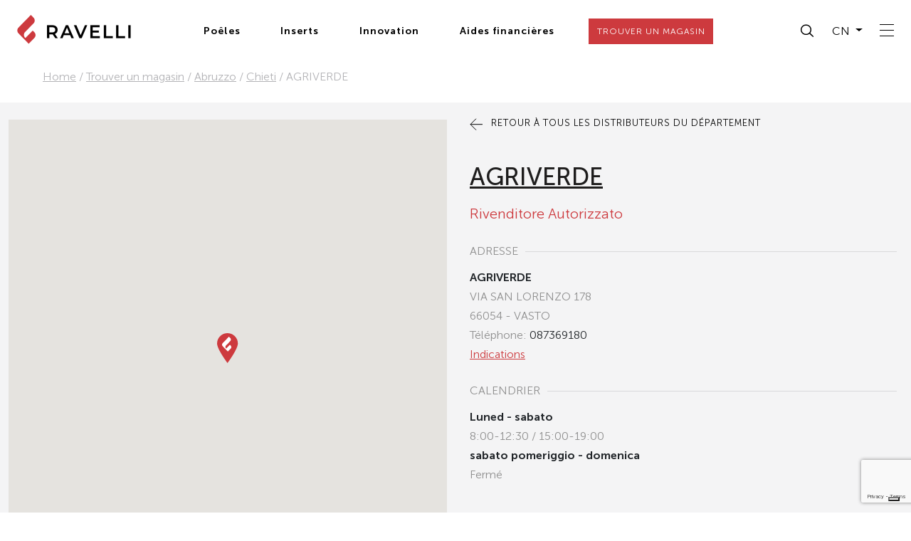

--- FILE ---
content_type: text/html; charset=UTF-8
request_url: https://can.ravelligroup.it/partner/agriverde/
body_size: 20714
content:
<!doctype html>
<html lang="fr-CA">

<head>
    <!-- Required meta tags -->
    <meta charset="UTF-8">
    <meta name="viewport" content="width=device-width, initial-scale=1">
    <meta name="facebook-domain-verification" content="oetwmlimuq0ql5dliiw3q15fkas5bz" />
    <meta name="facebook-domain-verification" content="3554wypxnr63zleilm9g7t8b3lqbzp" />

    <meta name='robots' content='index, follow, max-image-preview:large, max-snippet:-1, max-video-preview:-1' />

	<!-- This site is optimized with the Yoast SEO plugin v20.11 - https://yoast.com/wordpress/plugins/seo/ -->
	<title>AGRIVERDE | Ravelli</title>
	<link rel="canonical" href="https://can.ravelligroup.it/partner/agriverde/" />
	<meta property="og:locale" content="fr_CA" />
	<meta property="og:type" content="article" />
	<meta property="og:title" content="AGRIVERDE | Ravelli" />
	<meta property="og:description" content="Leggi di più" />
	<meta property="og:url" content="https://can.ravelligroup.it/partner/agriverde/" />
	<meta property="og:site_name" content="Ravelli" />
	<meta property="article:modified_time" content="2024-04-19T14:04:07+00:00" />
	<meta name="twitter:card" content="summary_large_image" />
	<!-- / Yoast SEO plugin. -->


<link rel='dns-prefetch' href='//ita.ravelligroup.it' />
<link rel='dns-prefetch' href='//www.google.com' />
<link rel='dns-prefetch' href='//cdnjs.cloudflare.com' />
<link rel='dns-prefetch' href='//maps.googleapis.com' />
<link rel='stylesheet' id='wp-block-library-css' href='https://can.ravelligroup.it/wp-includes/css/dist/block-library/style.min.css' media='all' />
<link rel='stylesheet' id='my-custom-block-frontend-css-css' href='https://can.ravelligroup.it/wp-content/plugins/wpdm-gutenberg-blocks/build/style.css' media='all' />
<link rel='stylesheet' id='classic-theme-styles-css' href='https://can.ravelligroup.it/wp-includes/css/classic-themes.min.css' media='all' />
<style id='global-styles-inline-css'>
body{--wp--preset--color--black: #000000;--wp--preset--color--cyan-bluish-gray: #abb8c3;--wp--preset--color--white: #ffffff;--wp--preset--color--pale-pink: #f78da7;--wp--preset--color--vivid-red: #cf2e2e;--wp--preset--color--luminous-vivid-orange: #ff6900;--wp--preset--color--luminous-vivid-amber: #fcb900;--wp--preset--color--light-green-cyan: #7bdcb5;--wp--preset--color--vivid-green-cyan: #00d084;--wp--preset--color--pale-cyan-blue: #8ed1fc;--wp--preset--color--vivid-cyan-blue: #0693e3;--wp--preset--color--vivid-purple: #9b51e0;--wp--preset--gradient--vivid-cyan-blue-to-vivid-purple: linear-gradient(135deg,rgba(6,147,227,1) 0%,rgb(155,81,224) 100%);--wp--preset--gradient--light-green-cyan-to-vivid-green-cyan: linear-gradient(135deg,rgb(122,220,180) 0%,rgb(0,208,130) 100%);--wp--preset--gradient--luminous-vivid-amber-to-luminous-vivid-orange: linear-gradient(135deg,rgba(252,185,0,1) 0%,rgba(255,105,0,1) 100%);--wp--preset--gradient--luminous-vivid-orange-to-vivid-red: linear-gradient(135deg,rgba(255,105,0,1) 0%,rgb(207,46,46) 100%);--wp--preset--gradient--very-light-gray-to-cyan-bluish-gray: linear-gradient(135deg,rgb(238,238,238) 0%,rgb(169,184,195) 100%);--wp--preset--gradient--cool-to-warm-spectrum: linear-gradient(135deg,rgb(74,234,220) 0%,rgb(151,120,209) 20%,rgb(207,42,186) 40%,rgb(238,44,130) 60%,rgb(251,105,98) 80%,rgb(254,248,76) 100%);--wp--preset--gradient--blush-light-purple: linear-gradient(135deg,rgb(255,206,236) 0%,rgb(152,150,240) 100%);--wp--preset--gradient--blush-bordeaux: linear-gradient(135deg,rgb(254,205,165) 0%,rgb(254,45,45) 50%,rgb(107,0,62) 100%);--wp--preset--gradient--luminous-dusk: linear-gradient(135deg,rgb(255,203,112) 0%,rgb(199,81,192) 50%,rgb(65,88,208) 100%);--wp--preset--gradient--pale-ocean: linear-gradient(135deg,rgb(255,245,203) 0%,rgb(182,227,212) 50%,rgb(51,167,181) 100%);--wp--preset--gradient--electric-grass: linear-gradient(135deg,rgb(202,248,128) 0%,rgb(113,206,126) 100%);--wp--preset--gradient--midnight: linear-gradient(135deg,rgb(2,3,129) 0%,rgb(40,116,252) 100%);--wp--preset--duotone--dark-grayscale: url('#wp-duotone-dark-grayscale');--wp--preset--duotone--grayscale: url('#wp-duotone-grayscale');--wp--preset--duotone--purple-yellow: url('#wp-duotone-purple-yellow');--wp--preset--duotone--blue-red: url('#wp-duotone-blue-red');--wp--preset--duotone--midnight: url('#wp-duotone-midnight');--wp--preset--duotone--magenta-yellow: url('#wp-duotone-magenta-yellow');--wp--preset--duotone--purple-green: url('#wp-duotone-purple-green');--wp--preset--duotone--blue-orange: url('#wp-duotone-blue-orange');--wp--preset--font-size--small: 13px;--wp--preset--font-size--medium: 20px;--wp--preset--font-size--large: 36px;--wp--preset--font-size--x-large: 42px;--wp--preset--spacing--20: 0.44rem;--wp--preset--spacing--30: 0.67rem;--wp--preset--spacing--40: 1rem;--wp--preset--spacing--50: 1.5rem;--wp--preset--spacing--60: 2.25rem;--wp--preset--spacing--70: 3.38rem;--wp--preset--spacing--80: 5.06rem;--wp--preset--shadow--natural: 6px 6px 9px rgba(0, 0, 0, 0.2);--wp--preset--shadow--deep: 12px 12px 50px rgba(0, 0, 0, 0.4);--wp--preset--shadow--sharp: 6px 6px 0px rgba(0, 0, 0, 0.2);--wp--preset--shadow--outlined: 6px 6px 0px -3px rgba(255, 255, 255, 1), 6px 6px rgba(0, 0, 0, 1);--wp--preset--shadow--crisp: 6px 6px 0px rgba(0, 0, 0, 1);}:where(.is-layout-flex){gap: 0.5em;}body .is-layout-flow > .alignleft{float: left;margin-inline-start: 0;margin-inline-end: 2em;}body .is-layout-flow > .alignright{float: right;margin-inline-start: 2em;margin-inline-end: 0;}body .is-layout-flow > .aligncenter{margin-left: auto !important;margin-right: auto !important;}body .is-layout-constrained > .alignleft{float: left;margin-inline-start: 0;margin-inline-end: 2em;}body .is-layout-constrained > .alignright{float: right;margin-inline-start: 2em;margin-inline-end: 0;}body .is-layout-constrained > .aligncenter{margin-left: auto !important;margin-right: auto !important;}body .is-layout-constrained > :where(:not(.alignleft):not(.alignright):not(.alignfull)){max-width: var(--wp--style--global--content-size);margin-left: auto !important;margin-right: auto !important;}body .is-layout-constrained > .alignwide{max-width: var(--wp--style--global--wide-size);}body .is-layout-flex{display: flex;}body .is-layout-flex{flex-wrap: wrap;align-items: center;}body .is-layout-flex > *{margin: 0;}:where(.wp-block-columns.is-layout-flex){gap: 2em;}.has-black-color{color: var(--wp--preset--color--black) !important;}.has-cyan-bluish-gray-color{color: var(--wp--preset--color--cyan-bluish-gray) !important;}.has-white-color{color: var(--wp--preset--color--white) !important;}.has-pale-pink-color{color: var(--wp--preset--color--pale-pink) !important;}.has-vivid-red-color{color: var(--wp--preset--color--vivid-red) !important;}.has-luminous-vivid-orange-color{color: var(--wp--preset--color--luminous-vivid-orange) !important;}.has-luminous-vivid-amber-color{color: var(--wp--preset--color--luminous-vivid-amber) !important;}.has-light-green-cyan-color{color: var(--wp--preset--color--light-green-cyan) !important;}.has-vivid-green-cyan-color{color: var(--wp--preset--color--vivid-green-cyan) !important;}.has-pale-cyan-blue-color{color: var(--wp--preset--color--pale-cyan-blue) !important;}.has-vivid-cyan-blue-color{color: var(--wp--preset--color--vivid-cyan-blue) !important;}.has-vivid-purple-color{color: var(--wp--preset--color--vivid-purple) !important;}.has-black-background-color{background-color: var(--wp--preset--color--black) !important;}.has-cyan-bluish-gray-background-color{background-color: var(--wp--preset--color--cyan-bluish-gray) !important;}.has-white-background-color{background-color: var(--wp--preset--color--white) !important;}.has-pale-pink-background-color{background-color: var(--wp--preset--color--pale-pink) !important;}.has-vivid-red-background-color{background-color: var(--wp--preset--color--vivid-red) !important;}.has-luminous-vivid-orange-background-color{background-color: var(--wp--preset--color--luminous-vivid-orange) !important;}.has-luminous-vivid-amber-background-color{background-color: var(--wp--preset--color--luminous-vivid-amber) !important;}.has-light-green-cyan-background-color{background-color: var(--wp--preset--color--light-green-cyan) !important;}.has-vivid-green-cyan-background-color{background-color: var(--wp--preset--color--vivid-green-cyan) !important;}.has-pale-cyan-blue-background-color{background-color: var(--wp--preset--color--pale-cyan-blue) !important;}.has-vivid-cyan-blue-background-color{background-color: var(--wp--preset--color--vivid-cyan-blue) !important;}.has-vivid-purple-background-color{background-color: var(--wp--preset--color--vivid-purple) !important;}.has-black-border-color{border-color: var(--wp--preset--color--black) !important;}.has-cyan-bluish-gray-border-color{border-color: var(--wp--preset--color--cyan-bluish-gray) !important;}.has-white-border-color{border-color: var(--wp--preset--color--white) !important;}.has-pale-pink-border-color{border-color: var(--wp--preset--color--pale-pink) !important;}.has-vivid-red-border-color{border-color: var(--wp--preset--color--vivid-red) !important;}.has-luminous-vivid-orange-border-color{border-color: var(--wp--preset--color--luminous-vivid-orange) !important;}.has-luminous-vivid-amber-border-color{border-color: var(--wp--preset--color--luminous-vivid-amber) !important;}.has-light-green-cyan-border-color{border-color: var(--wp--preset--color--light-green-cyan) !important;}.has-vivid-green-cyan-border-color{border-color: var(--wp--preset--color--vivid-green-cyan) !important;}.has-pale-cyan-blue-border-color{border-color: var(--wp--preset--color--pale-cyan-blue) !important;}.has-vivid-cyan-blue-border-color{border-color: var(--wp--preset--color--vivid-cyan-blue) !important;}.has-vivid-purple-border-color{border-color: var(--wp--preset--color--vivid-purple) !important;}.has-vivid-cyan-blue-to-vivid-purple-gradient-background{background: var(--wp--preset--gradient--vivid-cyan-blue-to-vivid-purple) !important;}.has-light-green-cyan-to-vivid-green-cyan-gradient-background{background: var(--wp--preset--gradient--light-green-cyan-to-vivid-green-cyan) !important;}.has-luminous-vivid-amber-to-luminous-vivid-orange-gradient-background{background: var(--wp--preset--gradient--luminous-vivid-amber-to-luminous-vivid-orange) !important;}.has-luminous-vivid-orange-to-vivid-red-gradient-background{background: var(--wp--preset--gradient--luminous-vivid-orange-to-vivid-red) !important;}.has-very-light-gray-to-cyan-bluish-gray-gradient-background{background: var(--wp--preset--gradient--very-light-gray-to-cyan-bluish-gray) !important;}.has-cool-to-warm-spectrum-gradient-background{background: var(--wp--preset--gradient--cool-to-warm-spectrum) !important;}.has-blush-light-purple-gradient-background{background: var(--wp--preset--gradient--blush-light-purple) !important;}.has-blush-bordeaux-gradient-background{background: var(--wp--preset--gradient--blush-bordeaux) !important;}.has-luminous-dusk-gradient-background{background: var(--wp--preset--gradient--luminous-dusk) !important;}.has-pale-ocean-gradient-background{background: var(--wp--preset--gradient--pale-ocean) !important;}.has-electric-grass-gradient-background{background: var(--wp--preset--gradient--electric-grass) !important;}.has-midnight-gradient-background{background: var(--wp--preset--gradient--midnight) !important;}.has-small-font-size{font-size: var(--wp--preset--font-size--small) !important;}.has-medium-font-size{font-size: var(--wp--preset--font-size--medium) !important;}.has-large-font-size{font-size: var(--wp--preset--font-size--large) !important;}.has-x-large-font-size{font-size: var(--wp--preset--font-size--x-large) !important;}
.wp-block-navigation a:where(:not(.wp-element-button)){color: inherit;}
:where(.wp-block-columns.is-layout-flex){gap: 2em;}
.wp-block-pullquote{font-size: 1.5em;line-height: 1.6;}
</style>
<link rel='stylesheet' id='wpml-blocks-css' href='https://can.ravelligroup.it/wp-content/plugins/sitepress-multilingual-cms/dist/css/blocks/styles.css' media='all' />
<link rel='stylesheet' id='pb-accordion-blocks-style-css' href='https://can.ravelligroup.it/wp-content/plugins/accordion-blocks/build/index.css' media='all' />
<link rel='stylesheet' id='contact-form-7-css' href='https://can.ravelligroup.it/wp-content/plugins/contact-form-7/includes/css/styles.css' media='all' />
<link rel='stylesheet' id='wpdm-front-css' href='https://can.ravelligroup.it/wp-content/plugins/download-manager/assets/css/front.css' media='all' />
<link rel='stylesheet' id='wordpress-store-locator-css' href='https://can.ravelligroup.it/wp-content/plugins/wordpress-store-locator/public/css/wordpress-store-locator-public.css' media='all' />
<link rel='stylesheet' id='wordpress-store-locator-bootstrap-css' href='https://can.ravelligroup.it/wp-content/plugins/wordpress-store-locator/public/css/bootstrap.min.css' media='all' />
<link rel='stylesheet' id='wordpress-store-locator-custom-css' href='https://can.ravelligroup.it/wp-content/plugins/wordpress-store-locator/public/css/wordpress-store-locator-custom.css' media='all' />
<link rel='stylesheet' id='wpda_wpdp_public-css' href='https://can.ravelligroup.it/wp-content/plugins/wp-data-access/public/../assets/css/wpda_public.css' media='all' />
<style id='wpgb-head-inline-css'>
.wp-grid-builder:not(.wpgb-template),.wpgb-facet{opacity:0.01}.wpgb-facet fieldset{margin:0;padding:0;border:none;outline:none;box-shadow:none}.wpgb-facet fieldset:last-child{margin-bottom:40px;}.wpgb-facet fieldset legend.wpgb-sr-only{height:1px;width:1px}
</style>
<link rel='stylesheet' id='wpml-legacy-dropdown-0-css' href='https://can.ravelligroup.it/wp-content/plugins/sitepress-multilingual-cms/templates/language-switchers/legacy-dropdown/style.min.css' media='all' />
<style id='wpml-legacy-dropdown-0-inline-css'>
.wpml-ls-statics-shortcode_actions{background-color:#eeeeee;}.wpml-ls-statics-shortcode_actions, .wpml-ls-statics-shortcode_actions .wpml-ls-sub-menu, .wpml-ls-statics-shortcode_actions a {border-color:#cdcdcd;}.wpml-ls-statics-shortcode_actions a, .wpml-ls-statics-shortcode_actions .wpml-ls-sub-menu a, .wpml-ls-statics-shortcode_actions .wpml-ls-sub-menu a:link, .wpml-ls-statics-shortcode_actions li:not(.wpml-ls-current-language) .wpml-ls-link, .wpml-ls-statics-shortcode_actions li:not(.wpml-ls-current-language) .wpml-ls-link:link {color:#444444;background-color:#ffffff;}.wpml-ls-statics-shortcode_actions a, .wpml-ls-statics-shortcode_actions .wpml-ls-sub-menu a:hover,.wpml-ls-statics-shortcode_actions .wpml-ls-sub-menu a:focus, .wpml-ls-statics-shortcode_actions .wpml-ls-sub-menu a:link:hover, .wpml-ls-statics-shortcode_actions .wpml-ls-sub-menu a:link:focus {color:#000000;background-color:#eeeeee;}.wpml-ls-statics-shortcode_actions .wpml-ls-current-language > a {color:#444444;background-color:#ffffff;}.wpml-ls-statics-shortcode_actions .wpml-ls-current-language:hover>a, .wpml-ls-statics-shortcode_actions .wpml-ls-current-language>a:focus {color:#000000;background-color:#eeeeee;}
</style>
<link rel='stylesheet' id='wpml-menu-item-0-css' href='https://can.ravelligroup.it/wp-content/plugins/sitepress-multilingual-cms/templates/language-switchers/menu-item/style.min.css' media='all' />
<link rel='stylesheet' id='picostrap-styles-css' href='https://can.ravelligroup.it/wp-content/themes/ravelli/styles-bundle.css' media='all' />
<link rel='stylesheet' id='slick-css' href='https://cdnjs.cloudflare.com/ajax/libs/slick-carousel/1.8.1/slick.min.css' media='all' />
<link rel='stylesheet' id='aos-css' href='https://cdnjs.cloudflare.com/ajax/libs/aos/2.3.4/aos.css' media='all' />
<link rel='stylesheet' id='select2-css' href='https://cdnjs.cloudflare.com/ajax/libs/select2/4.0.13/css/select2.min.css' media='all' />
<link rel='stylesheet' id='animate-css' href='https://cdnjs.cloudflare.com/ajax/libs/animate.css/4.1.1/animate.min.css' media='all' />
<link rel='stylesheet' id='hamburgers-css' href='https://cdnjs.cloudflare.com/ajax/libs/hamburgers/1.2.1/hamburgers.min.css' media='all' />
<link rel='stylesheet' id='slick-theme-css' href='https://cdnjs.cloudflare.com/ajax/libs/slick-carousel/1.8.1/slick-theme.min.css' media='all' />
<link rel='stylesheet' id='searchwp-live-search-css' href='https://can.ravelligroup.it/wp-content/plugins/searchwp-live-ajax-search/assets/styles/style.css' media='all' />
<link rel='stylesheet' id='cf7cf-style-css' href='https://can.ravelligroup.it/wp-content/plugins/cf7-conditional-fields/style.css' media='all' />
<script src='https://can.ravelligroup.it/wp-includes/js/jquery/jquery.min.js' id='jquery-core-js'></script>
<script src='https://can.ravelligroup.it/wp-includes/js/jquery/jquery-migrate.min.js' id='jquery-migrate-js'></script>
<script id='wpml-cookie-js-extra'>
var wpml_cookies = {"wp-wpml_current_language":{"value":"cn","expires":1,"path":"\/"}};
var wpml_cookies = {"wp-wpml_current_language":{"value":"cn","expires":1,"path":"\/"}};
</script>
<script src='https://can.ravelligroup.it/wp-content/plugins/sitepress-multilingual-cms/res/js/cookies/language-cookie.js' id='wpml-cookie-js'></script>
<script id='wpdm-frontjs-js-extra'>
var wpdm_url = {"home":"https:\/\/can.ravelligroup.it\/","site":"https:\/\/can.ravelligroup.it\/","ajax":"https:\/\/can.ravelligroup.it\/wp-admin\/admin-ajax.php"};
var wpdm_js = {"spinner":"<i class=\"fas fa-sun fa-spin\"><\/i>"};
</script>
<script src='https://can.ravelligroup.it/wp-content/plugins/download-manager/assets/js/front.js' id='wpdm-frontjs-js'></script>
<script src='https://can.ravelligroup.it/wp-includes/js/underscore.min.js' id='underscore-js'></script>
<script src='https://can.ravelligroup.it/wp-includes/js/backbone.min.js' id='backbone-js'></script>
<script id='wp-api-request-js-extra'>
var wpApiSettings = {"root":"https:\/\/can.ravelligroup.it\/wp-json\/","nonce":"529bd969df","versionString":"wp\/v2\/"};
</script>
<script src='https://can.ravelligroup.it/wp-includes/js/api-request.min.js' id='wp-api-request-js'></script>
<script src='https://can.ravelligroup.it/wp-includes/js/wp-api.min.js' id='wp-api-js'></script>
<script id='wpda_rest_api-js-extra'>
var wpdaApiSettings = {"path":"wpda"};
</script>
<script src='https://can.ravelligroup.it/wp-content/plugins/wp-data-access/public/../assets/js/wpda_rest_api.js' id='wpda_rest_api-js'></script>
<script src='https://can.ravelligroup.it/wp-content/plugins/sitepress-multilingual-cms/templates/language-switchers/legacy-dropdown/script.min.js' id='wpml-legacy-dropdown-0-js'></script>
<script id='wpml-xdomain-data-js-extra'>
var wpml_xdomain_data = {"css_selector":"wpml-ls-item","ajax_url":"https:\/\/can.ravelligroup.it\/wp-admin\/admin-ajax.php","current_lang":"cn","_nonce":"149decff65"};
</script>
<script src='https://can.ravelligroup.it/wp-content/plugins/sitepress-multilingual-cms/res/js/xdomain-data.js' id='wpml-xdomain-data-js'></script>
<meta name="generator" content="WPML ver:4.6.4 stt:66,65,67,39,1,4,3,27,2,52;" />
<meta name="framework" content="weLaunch 4.1.24" /><noscript><style>.wp-grid-builder .wpgb-card.wpgb-card-hidden .wpgb-card-wrapper{opacity:1!important;visibility:visible!important;transform:none!important}.wpgb-facet {opacity:1!important;pointer-events:auto!important}.wpgb-facet *:not(.wpgb-pagination-facet){display:none}</style></noscript>         <meta name="theme-color" content="#cd3a3e" />
<link rel="icon" href="https://can.ravelligroup.it/wp-content/uploads/2022/07/cropped-android-chrome-512x512-1-32x32.png" sizes="32x32" />
<link rel="icon" href="https://can.ravelligroup.it/wp-content/uploads/2022/07/cropped-android-chrome-512x512-1-192x192.png" sizes="192x192" />
<link rel="apple-touch-icon" href="https://can.ravelligroup.it/wp-content/uploads/2022/07/cropped-android-chrome-512x512-1-180x180.png" />
<meta name="msapplication-TileImage" content="https://can.ravelligroup.it/wp-content/uploads/2022/07/cropped-android-chrome-512x512-1-270x270.png" />
		<style id="wp-custom-css">
			#footer-contacts div[class*='col-']:first-child > div:first-child {
	display:none;
}

#footer-contacts div[class*='col-']:first-child > div:not(:first-child) > div:first-child {
	margin-top: 1rem;
}
		</style>
		                <style>
            /* WPDM Link Template Styles */        </style>
            <style>
            :root {
                --color-primary: #4a8eff;
                --color-primary-rgb: 74, 142, 255;
                --color-primary-hover: #5998ff;
                --color-primary-active: #3281ff;
                --color-secondary: #6c757d;
                --color-secondary-rgb: 108, 117, 125;
                --color-secondary-hover: #6c757d;
                --color-secondary-active: #6c757d;
                --color-success: #018e11;
                --color-success-rgb: 1, 142, 17;
                --color-success-hover: #0aad01;
                --color-success-active: #0c8c01;
                --color-info: #2CA8FF;
                --color-info-rgb: 44, 168, 255;
                --color-info-hover: #2CA8FF;
                --color-info-active: #2CA8FF;
                --color-warning: #FFB236;
                --color-warning-rgb: 255, 178, 54;
                --color-warning-hover: #FFB236;
                --color-warning-active: #FFB236;
                --color-danger: #ff5062;
                --color-danger-rgb: 255, 80, 98;
                --color-danger-hover: #ff5062;
                --color-danger-active: #ff5062;
                --color-green: #30b570;
                --color-blue: #0073ff;
                --color-purple: #8557D3;
                --color-red: #ff5062;
                --color-muted: rgba(69, 89, 122, 0.6);
                --wpdm-font:  -apple-system, BlinkMacSystemFont, "Segoe UI", Roboto, Helvetica, Arial, sans-serif, "Apple Color Emoji", "Segoe UI Emoji", "Segoe UI Symbol";
            }

            .wpdm-download-link.btn.btn-primary {
                border-radius: 4px;
            }
        </style>
        <script>
            function wpdm_rest_url(request) {
                return "https://can.ravelligroup.it/wp-json/wpdm/" + request;
            }
        </script>
    
    <!-- Consent mode -->
    <script>
        window.dataLayer = window.dataLayer || [];

        function gtag() {
            dataLayer.push(arguments);
        }

        gtag("consent", "default", {
            ad_storage: "denied",
            analytics_storage: "denied",
            functionality_storage: "denied", // optional
            personalization_storage: "denied", // optional
            security_storage: "denied", // optional
            wait_for_update: 2000 // milliseconds
        });
        // Improve ad click measurement quality (optional)
        gtag('set', 'url_passthrough', false);
        // Further redact your ads data (optional)
        gtag("set", "ads_data_redaction", false);
    </script>

    <!-- Google Tag Manager -->
    <script>
        (function(w, d, s, l, i) {
            w[l] = w[l] || [];
            w[l].push({
                'gtm.start': new Date().getTime(),
                event: 'gtm.js'
            });
            var f = d.getElementsByTagName(s)[0],
                j = d.createElement(s),
                dl = l != 'dataLayer' ? '&l=' + l : '';
            j.async = true;
            j.src =
                'https://www.googletagmanager.com/gtm.js?id=' + i + dl;
            f.parentNode.insertBefore(j, f);
        })(window, document, 'script', 'dataLayer', 'GTM-5K87QW2');
    </script>

    <!-- Iubenda -->
    <script type="text/javascript">
        
        var _iub = _iub || [];
        _iub.csConfiguration = {
            "askConsentAtCookiePolicyUpdate": true,
            "countryDetection": true,
            "enableLgpd": true,
            "enableUspr": true,
            "lgpdAppliesGlobally": false,
            "perPurposeConsent": true,
            "purposes": "1,2,3,4,5",
            "siteId": 3012550,
            "cookiePolicyId": 82598208,
            "lang": "cn",
            "callback": {
                "onPreferenceExpressedOrNotNeeded": function(preferences) {
                    try {
                        iubenda_gtm_callback(preferences);
                    } catch (error) {}
                }
            },
            "banner": {
                "acceptButtonColor": "#CD3A3E",
                "acceptButtonDisplay": true,
                "closeButtonDisplay": false,
                "customizeButtonColor": "#212121",
                "customizeButtonDisplay": true,
                "explicitWithdrawal": true,
                "listPurposes": true,
                "position": "float-bottom-center",
                "rejectButtonColor": "#212121",
                "rejectButtonDisplay": true,
                "showPurposesToggles": true
            }
        };
    </script>
    <script type="text/javascript" src="//cdn.iubenda.com/cs/gpp/stub.js"></script>
    <script type="text/javascript" src="//cdn.iubenda.com/cs/iubenda_cs.js" charset="UTF-8" async></script>
    <script type="text/javascript">
        (function(w, d) {
            var loader = function() {
                var s = d.createElement("script"),
                    tag = d.getElementsByTagName("script")[0];
                s.src = "https://cdn.iubenda.com/iubenda.js";
                tag.parentNode.insertBefore(s, tag);
            };
            if (w.addEventListener) {
                w.addEventListener("load", loader, false);
            } else if (w.attachEvent) {
                w.attachEvent("onload", loader);
            } else {
                w.onload = loader;
            }
        })(window, document);
    </script>
    <!-- Callback GTM -->
    <script type="text/javascript">
        function iubenda_gtm_callback(preference) {
            dataLayer.push({
                iubenda_ccpa_opted_out: _iub.cs.api.isCcpaOptedOut()
            });
            if (!preference) {
                dataLayer.push({
                    event: "iubenda_preference_not_needed"
                });
            } else {
                if (preference.consent === true) {
                    dataLayer.push({
                        event: "iubenda_consent_given"
                    });
                } else if (preference.consent === false) {
                    dataLayer.push({
                        event: "iubenda_consent_rejected"
                    });
                } else if (preference.purposes) {
                    for (var purposeId in preference.purposes) {
                        if (preference.purposes[purposeId]) {
                            dataLayer.push({
                                event: "iubenda_consent_given_purpose_" + purposeId
                            });
                        }
                    }
                }
            }
        }
    </script>


</head>

<body class="stores-template-default single single-stores postid-32042 wp-embed-responsive picostrap_header_navbar_position_fixed-top scroll-position-at-top">

    <!-- Google Tag Manager (noscript) -->
    <noscript><iframe src="https://www.googletagmanager.com/ns.html?id=GTM-5K87QW2" height="0" width="0" style="display:none;visibility:hidden"></iframe></noscript>
    <!-- End Google Tag Manager (noscript) -->

    <svg xmlns="http://www.w3.org/2000/svg" viewBox="0 0 0 0" width="0" height="0" focusable="false" role="none" style="visibility: hidden; position: absolute; left: -9999px; overflow: hidden;" ><defs><filter id="wp-duotone-dark-grayscale"><feColorMatrix color-interpolation-filters="sRGB" type="matrix" values=" .299 .587 .114 0 0 .299 .587 .114 0 0 .299 .587 .114 0 0 .299 .587 .114 0 0 " /><feComponentTransfer color-interpolation-filters="sRGB" ><feFuncR type="table" tableValues="0 0.49803921568627" /><feFuncG type="table" tableValues="0 0.49803921568627" /><feFuncB type="table" tableValues="0 0.49803921568627" /><feFuncA type="table" tableValues="1 1" /></feComponentTransfer><feComposite in2="SourceGraphic" operator="in" /></filter></defs></svg><svg xmlns="http://www.w3.org/2000/svg" viewBox="0 0 0 0" width="0" height="0" focusable="false" role="none" style="visibility: hidden; position: absolute; left: -9999px; overflow: hidden;" ><defs><filter id="wp-duotone-grayscale"><feColorMatrix color-interpolation-filters="sRGB" type="matrix" values=" .299 .587 .114 0 0 .299 .587 .114 0 0 .299 .587 .114 0 0 .299 .587 .114 0 0 " /><feComponentTransfer color-interpolation-filters="sRGB" ><feFuncR type="table" tableValues="0 1" /><feFuncG type="table" tableValues="0 1" /><feFuncB type="table" tableValues="0 1" /><feFuncA type="table" tableValues="1 1" /></feComponentTransfer><feComposite in2="SourceGraphic" operator="in" /></filter></defs></svg><svg xmlns="http://www.w3.org/2000/svg" viewBox="0 0 0 0" width="0" height="0" focusable="false" role="none" style="visibility: hidden; position: absolute; left: -9999px; overflow: hidden;" ><defs><filter id="wp-duotone-purple-yellow"><feColorMatrix color-interpolation-filters="sRGB" type="matrix" values=" .299 .587 .114 0 0 .299 .587 .114 0 0 .299 .587 .114 0 0 .299 .587 .114 0 0 " /><feComponentTransfer color-interpolation-filters="sRGB" ><feFuncR type="table" tableValues="0.54901960784314 0.98823529411765" /><feFuncG type="table" tableValues="0 1" /><feFuncB type="table" tableValues="0.71764705882353 0.25490196078431" /><feFuncA type="table" tableValues="1 1" /></feComponentTransfer><feComposite in2="SourceGraphic" operator="in" /></filter></defs></svg><svg xmlns="http://www.w3.org/2000/svg" viewBox="0 0 0 0" width="0" height="0" focusable="false" role="none" style="visibility: hidden; position: absolute; left: -9999px; overflow: hidden;" ><defs><filter id="wp-duotone-blue-red"><feColorMatrix color-interpolation-filters="sRGB" type="matrix" values=" .299 .587 .114 0 0 .299 .587 .114 0 0 .299 .587 .114 0 0 .299 .587 .114 0 0 " /><feComponentTransfer color-interpolation-filters="sRGB" ><feFuncR type="table" tableValues="0 1" /><feFuncG type="table" tableValues="0 0.27843137254902" /><feFuncB type="table" tableValues="0.5921568627451 0.27843137254902" /><feFuncA type="table" tableValues="1 1" /></feComponentTransfer><feComposite in2="SourceGraphic" operator="in" /></filter></defs></svg><svg xmlns="http://www.w3.org/2000/svg" viewBox="0 0 0 0" width="0" height="0" focusable="false" role="none" style="visibility: hidden; position: absolute; left: -9999px; overflow: hidden;" ><defs><filter id="wp-duotone-midnight"><feColorMatrix color-interpolation-filters="sRGB" type="matrix" values=" .299 .587 .114 0 0 .299 .587 .114 0 0 .299 .587 .114 0 0 .299 .587 .114 0 0 " /><feComponentTransfer color-interpolation-filters="sRGB" ><feFuncR type="table" tableValues="0 0" /><feFuncG type="table" tableValues="0 0.64705882352941" /><feFuncB type="table" tableValues="0 1" /><feFuncA type="table" tableValues="1 1" /></feComponentTransfer><feComposite in2="SourceGraphic" operator="in" /></filter></defs></svg><svg xmlns="http://www.w3.org/2000/svg" viewBox="0 0 0 0" width="0" height="0" focusable="false" role="none" style="visibility: hidden; position: absolute; left: -9999px; overflow: hidden;" ><defs><filter id="wp-duotone-magenta-yellow"><feColorMatrix color-interpolation-filters="sRGB" type="matrix" values=" .299 .587 .114 0 0 .299 .587 .114 0 0 .299 .587 .114 0 0 .299 .587 .114 0 0 " /><feComponentTransfer color-interpolation-filters="sRGB" ><feFuncR type="table" tableValues="0.78039215686275 1" /><feFuncG type="table" tableValues="0 0.94901960784314" /><feFuncB type="table" tableValues="0.35294117647059 0.47058823529412" /><feFuncA type="table" tableValues="1 1" /></feComponentTransfer><feComposite in2="SourceGraphic" operator="in" /></filter></defs></svg><svg xmlns="http://www.w3.org/2000/svg" viewBox="0 0 0 0" width="0" height="0" focusable="false" role="none" style="visibility: hidden; position: absolute; left: -9999px; overflow: hidden;" ><defs><filter id="wp-duotone-purple-green"><feColorMatrix color-interpolation-filters="sRGB" type="matrix" values=" .299 .587 .114 0 0 .299 .587 .114 0 0 .299 .587 .114 0 0 .299 .587 .114 0 0 " /><feComponentTransfer color-interpolation-filters="sRGB" ><feFuncR type="table" tableValues="0.65098039215686 0.40392156862745" /><feFuncG type="table" tableValues="0 1" /><feFuncB type="table" tableValues="0.44705882352941 0.4" /><feFuncA type="table" tableValues="1 1" /></feComponentTransfer><feComposite in2="SourceGraphic" operator="in" /></filter></defs></svg><svg xmlns="http://www.w3.org/2000/svg" viewBox="0 0 0 0" width="0" height="0" focusable="false" role="none" style="visibility: hidden; position: absolute; left: -9999px; overflow: hidden;" ><defs><filter id="wp-duotone-blue-orange"><feColorMatrix color-interpolation-filters="sRGB" type="matrix" values=" .299 .587 .114 0 0 .299 .587 .114 0 0 .299 .587 .114 0 0 .299 .587 .114 0 0 " /><feComponentTransfer color-interpolation-filters="sRGB" ><feFuncR type="table" tableValues="0.098039215686275 1" /><feFuncG type="table" tableValues="0 0.66274509803922" /><feFuncB type="table" tableValues="0.84705882352941 0.41960784313725" /><feFuncA type="table" tableValues="1 1" /></feComponentTransfer><feComposite in2="SourceGraphic" operator="in" /></filter></defs></svg>
    

        <!-- ******************* The Navbar Area ******************* -->
        <div id="wrapper-navbar"  >

            <a class="skip-link visually-hidden-focusable" href="#theme-main">Skip to content</a>


            <nav class="navbar navbar-expand-lg fixed-top  bg-transparent" aria-label="Main Navigation">

                <div class="container-fluid px-lg-4 py-3 flex-row justify-content-between text-center w-100">

                    <div id="logo-tagline-wrap" class="text-start">
                        <a href="https://can.ravelligroup.it ">
                            <img src="https://can.ravelligroup.it/wp-content/themes/ravelli/images/logo-ravelli-black@2x.png" alt="Ravelli" class="logo">
                        </a>
                    </div>

                    <div id="main-menu" class="container-fluid d-none d-lg-block">

                        <div class="" id="navbar-content">

                            <ul class="navbar-nav mr-auto mb-2 mb-lg-0 justify-content-between align-items-center w-100">

                                <li class="nav-item dropdown dropdown-mega position-static">
                                    <a class="nav-link dropdown-toggle" href="#" data-bs-toggle="dropdown" data-bs-auto-close="outside">Poêles</a>
                                    <div class="dropdown-menu bg-white p-0 animate__animated animate__fadeIn animate__faster">
                                        <div class="">
                                            <div class="row g-0 justify-content-center">
                                                
            <div class="col text-center">
            <a class="product-preview text-decoration-none py-5 animate__animated animate__slideInRight delay-0" href="https://can.ravelligroup.it/poeles/poeles-air/">
                <div class="product-preview-content">
                    <div class="product-thumb-wrapper d-flex">
                        <img class="product-thumb" src="https://can.ravelligroup.it/wp-content/uploads/00_product_images/Circular7_9/Circular7_brz_listing.jpg">
                    </div>
                    <div class="product-content">
                        <div class="product-title mt-5">Poêles ventilés</div>
                        <div class="product-excerpt color-gray mt-2">
                                                            <img class="me-1" src="https://can.ravelligroup.it/wp-content/uploads/2022/08/air.svg" width="30" />
                                Sistema Air                                                    </div>
                    </div>
                    <div class="text-primary arrow-white arrow-red fw-bold mt-4 fs-8">Découvrir</div>
                </div>
            </a>
        </div>
            <div class="col text-center">
            <a class="product-preview text-decoration-none py-5 animate__animated animate__slideInRight delay-1" href="https://can.ravelligroup.it/poeles/poeles-a-granules/">
                <div class="product-preview-content">
                    <div class="product-thumb-wrapper d-flex">
                        <img class="product-thumb" src="https://can.ravelligroup.it/wp-content/uploads/00_product_images/Block7_9/Block7__9_stufa_Ravelli_listing.jpg">
                    </div>
                    <div class="product-content">
                        <div class="product-title mt-5">Poêles à granulés</div>
                        <div class="product-excerpt color-gray mt-2">
                            <div class="mt-3">&nbsp;</div>                        </div>
                    </div>
                    <div class="text-primary arrow-white arrow-red fw-bold mt-4 fs-8">Découvrir</div>
                </div>
            </a>
        </div>
                                                    <div class="col-12">
                                                    <a href="https://can.ravelligroup.it/poeles/" class="text-center bg-primary d-block py-2 animate__animated animate__fadeIn animate__faster"><span class="text-white arrow-white d-inline-block align-middle">Voir tous les poêles</span></a>
                                                </div>
                                            </div>
                                        </div>
                                    </div>
                                </li>

                                <li class="nav-item dropdown dropdown-mega position-static">
                                    <a class="nav-link dropdown-toggle" href="#" data-bs-toggle="dropdown" data-bs-auto-close="outside">Inserts</a>
                                    <div class="dropdown-menu bg-white p-0 animate__animated animate__fadeIn animate__faster">
                                        <div class="">
                                            <div class="row g-0 justify-content-center">
                                                
            <div class="col text-center">
            <a class="product-preview text-decoration-none py-5 animate__animated animate__slideInRight delay-0" href="https://can.ravelligroup.it/inserts/inserts-ventilees/">
                <div class="product-preview-content">
                    <div class="product-thumb-wrapper d-flex">
                        <img class="product-thumb" src="https://can.ravelligroup.it/wp-content/uploads/00_product_images/R1000Pro/R1000Pro_listing_inserts_Ravelli.jpg">
                    </div>
                    <div class="product-content">
                        <div class="product-title mt-5">Inserts ventilés</div>
                        <div class="product-excerpt color-gray mt-2">
                                                            <img class="me-1" src="https://can.ravelligroup.it/wp-content/uploads/2022/08/air.svg" width="30" />
                                Sistema Air                                                    </div>
                    </div>
                    <div class="text-primary arrow-white arrow-red fw-bold mt-4 fs-8">Découvrir</div>
                </div>
            </a>
        </div>
            <div class="col text-center">
            <a class="product-preview text-decoration-none py-5 animate__animated animate__slideInRight delay-1" href="https://can.ravelligroup.it/inserts/inserts-a-granules/">
                <div class="product-preview-content">
                    <div class="product-thumb-wrapper d-flex">
                        <img class="product-thumb" src="https://can.ravelligroup.it/wp-content/uploads/00_product_images/RBV7010Compact/RBV7017Compact_camino_Ravelli_listing.jpg">
                    </div>
                    <div class="product-content">
                        <div class="product-title mt-5">Inserts à granulés</div>
                        <div class="product-excerpt color-gray mt-2">
                            <div class="mt-3">&nbsp;</div>                        </div>
                    </div>
                    <div class="text-primary arrow-white arrow-red fw-bold mt-4 fs-8">Découvrir</div>
                </div>
            </a>
        </div>
                                                    <div class="col-12">
                                                    <a href="https://can.ravelligroup.it/inserts/" class="text-center bg-primary d-block py-2 animate__animated animate__fadeIn animate__faster"><span class="text-white arrow-white d-inline-block align-middle">Voir tous les inserts</span></a>
                                                </div>
                                            </div>
                                        </div>
                                    </div>
                                </li>

                            
                                <li class="nav-item dropdown dropdown-mega position-static">

                                    <a class="nav-link dropdown-toggle" href="#" data-bs-toggle="dropdown" data-bs-auto-close="outside">Innovation</a>

                                    <div class="dropdown-menu bg-gray p-0 animate__animated animate__fadeIn animate__faster">
                                        <div class="container">
                                            <div class="row">

                                                <div class="col-md-12 py-4 dropdown-sistemi">
                                                    <ul class="list-unstyled">
                                                        <li><a class="" href="https://can.ravelligroup.it/innovations/technologie/">Technologie</a></li>
                                                        <li class="">
                                                            <a href="#" class="dropdown-toggle" data-bs-toggle="dropdown" data-bs-auto-close="outside">Nos systèmes<br>de chauffage</a>
                                                            <div class="dropdown-menu bg-gray">
                                                                <ul class="lista-sistemi list-unstyled d-flex align-items-center justify-content-between">

                                                                    
                                                                    <li>
                                                                        <a class="d-flex align-items-center animate__animated animate__slideInRight delay-2" href="https://can.ravelligroup.it/innovations/air/" ontouchstart="this.style.backgroundColor='#ffaf46'" ontouchend="this.style.backgroundColor='transparent'" onMouseOver="this.style.backgroundColor='#ffaf46'" onMouseOut="this.style.backgroundColor='transparent'">
                                                                            <div class="w-100">
                                                                                <img src="https://can.ravelligroup.it/wp-content/uploads/2022/08/air@2x.png" alt="">
                                                                                <div class="mt-4">Air</div>
                                                                                <div class="arrow-white arrow-red mt-3">Découvrir</div>
                                                                            </div>
                                                                        </a>
                                                                    </li>

                                                                    
                                                                </ul>
                                                            </div>
                                                        </li>

                                                        
                                                        <li><a class="" href="https://can.ravelligroup.it/innovations/zero-philosophy/">Zero Philosophy</a></li>
                                                    </ul>
                                                </div>

                                            </div>
                                        </div>
                                    </div>

                                </li>

                                <li class="nav-item">
                                    <a class="nav-link" href="https://can.ravelligroup.it/aides-finanicieres/">Aides financières</a>
                                </li>

                                                                
                                
                                <li class="nav-item">
                                    <a class="nav-link red-button" href="https://can.ravelligroup.it/informations/trouver-un-magasin/">
                                        <span class="d-none d-xl-block">Trouver un magasin</span>
                                        <span class="d-block d-xl-none">Rivenditori</span>
                                    </a>
                                </li>
                            </ul>


                        </div>
                    </div>

                    <div class="shortcuts d-flex justify-content-end align-items-center">

                        <div class="search-form-wrapper">
                            <a class="dropdown-toggle" href="#" role="button" id="searchIcon" data-bs-toggle="dropdown" aria-expanded="false">
                                <i class="search-icon"></i>
                            </a>
                            <div class="dropdown-menu w-100 animate__animated animate__fadeIn animate__faster" aria-labelledby="searchIcon">
                                <div class="search-form-container text-center py-5">
                                    <form role="search" method="get" class="search-form" action="https://can.ravelligroup.it/">
				<label>
					<span class="screen-reader-text">Rechercher&nbsp;:</span>
					<input type="search" class="search-field" placeholder="Recherche&hellip;" value="" name="s" data-swplive="true" data-swpengine="default" data-swpconfig="default" />
				</label>
				<input type="submit" class="search-submit" value="Rechercher" />
			</form>                                </div>
                            </div>
                        </div>

                        <div class="languages mx-4">
                            <a class="dropdown-toggle text-decoration-none text-uppercase" href="#" role="button" id="langSelection" data-bs-toggle="dropdown" aria-expanded="false">
                                cn                            </a>
                            <div class="dropdown-menu w-100 animate__animated animate__fadeIn animate__faster" aria-labelledby="langSelection">
                                <div class="languages-container text-right px-3 px-md-5 py-1 color-dark">
                                    <div class="menu-header-languages-container"><ul id="menu-header-languages" class="menu"><li class="menu-item menu-item-type-custom menu-item-object-custom menu-item-32907"><a href="https://deu.ravelligroup.it/">Deutsch</a></li>
</ul></div>                                </div>
                            </div>

<script>
jQuery(document).ready(function($) {

    $('li.menu-item-wpml-ls-29-us a').off('click').click(function(e) {
        e.preventDefault();
        e.stopPropagation();
        $('#languageModal').modal('show');
        return false;
    });
    $('li.menu-item-wpml-ls-29-bl a').off('click').click(function(e) {
        e.preventDefault();
        e.stopPropagation();
        $('#languageModalBel').modal('show');
        return false;
    });

});
</script>

<div class="modal fade" id="languageModal" tabindex="-1" role="dialog" aria-labelledby="languageModalLabel" aria-hidden="true">
  <div class="modal-dialog modal-dialog-centered" role="document">
    <div class="modal-content p-2">
      <div class="modal-body">
        <div class="fs-4 lh-base mb-4">In which language would you like to browse our product collection?</div>
        <div class="d-flex gap-5">
            <a href="https://usa.ravelligroup.it" class="btn btn-primary text-white w-50">English</a>
            <a href="https://can.ravelligroup.it" class="btn btn-primary text-white w-50">French</a>
        </div>
      </div>
    </div>
  </div>
</div>

<div class="modal fade" id="languageModalBel" tabindex="-1" role="dialog" aria-labelledby="languageModalBelLabel" aria-hidden="true">
  <div class="modal-dialog modal-dialog-centered" role="document">
    <div class="modal-content p-2">
      <div class="modal-body">
        <div class="fs-4 lh-base mb-4">In which language would you like to browse our product collection?</div>
        <div class="d-flex gap-5">
            <a href="https://bel.ravelligroup.it" class="btn btn-primary text-white w-50">French</a>
            <a href="https://vla.ravelligroup.it" class="btn btn-primary text-white w-50">Vlams</a>
        </div>
      </div>
    </div>
  </div>
</div>

                        </div>


                        <button id="hamburger-toggle" class="hamburger hamburger--slider" type="button" data-bs-toggle="offcanvas" data-bs-target="#offcanvasMenu">
                            <span class="hamburger-box">
                                <span class="hamburger-inner"></span>
                            </span>
                        </button>

                    </div>


                </div>

            </nav>

            </nav> <!-- .site-navigation -->

        </div><!-- #wrapper-navbar end -->



        
        <div class="offcanvas offcanvas-start col-md-5" tabindex="-1" id="offcanvasMenu" aria-labelledby="offcanvasMenuLabel">

            <div class="offcanvas-body">

                <button type="button" class="btn-close text-reset" data-bs-dismiss="offcanvas" aria-label="Close"></button>

                <div id="hamburger-menu">

                    <div id="hamburger-navbar-content">

                        <ul class="navbar-nav mr-auto mb-2 mb-lg-0 justify-content-between w-100">

                            <li class="nav-item dropdown-mega position-static dropend w-100">
                                <a class="nav-link dropdown-toggle" href="#" data-bs-toggle="dropdown" data-bs-auto-close="outside">
                                    <span class="arrow-left-hover d-block">
                                        Poêles                                    </span>
                                </a>
                                <div class="dropdown-menu bg-white p-0 animate__animated animate__fadeIn animate__faster">
                                    <div class="h-100 d-flex flex-column justify-content-between">
                                        <div class="row g-0 justify-content-center flex-column">
                                            <button type="button" class="btn-close d-md-none" aria-label="Close"></button>
                                            
            <div class="col text-center">
            <a class="product-preview text-decoration-none py-5 animate__animated animate__slideInRight delay-0" href="https://can.ravelligroup.it/poeles/poeles-air/">
                <div class="product-preview-content">
                    <div class="product-thumb-wrapper d-flex">
                        <img class="product-thumb" src="https://can.ravelligroup.it/wp-content/uploads/00_product_images/Circular7_9/Circular7_brz_listing.jpg">
                    </div>
                    <div class="product-content">
                        <div class="product-title mt-5">Poêles ventilés</div>
                        <div class="product-excerpt color-gray mt-2">
                                                            <img class="me-1" src="https://can.ravelligroup.it/wp-content/uploads/2022/08/air.svg" width="30" />
                                Sistema Air                                                    </div>
                    </div>
                    <div class="text-primary arrow-white arrow-red fw-bold mt-4 fs-8">Découvrir</div>
                </div>
            </a>
        </div>
            <div class="col text-center">
            <a class="product-preview text-decoration-none py-5 animate__animated animate__slideInRight delay-1" href="https://can.ravelligroup.it/poeles/poeles-a-granules/">
                <div class="product-preview-content">
                    <div class="product-thumb-wrapper d-flex">
                        <img class="product-thumb" src="https://can.ravelligroup.it/wp-content/uploads/00_product_images/Block7_9/Block7__9_stufa_Ravelli_listing.jpg">
                    </div>
                    <div class="product-content">
                        <div class="product-title mt-5">Poêles à granulés</div>
                        <div class="product-excerpt color-gray mt-2">
                            <div class="mt-3">&nbsp;</div>                        </div>
                    </div>
                    <div class="text-primary arrow-white arrow-red fw-bold mt-4 fs-8">Découvrir</div>
                </div>
            </a>
        </div>
                                            </div>
                                        <div class="">
                                            <div class="col-12">
                                                <a href=" https://can.ravelligroup.it/poeles/" class="text-center bg-primary d-block py-2 animate__animated animate__fadeIn animate__faster">
                                                    <span class="text-white arrow-white d-inline-block align-middle">
                                                        Voir tous les poêles                                                    </span>
                                                </a>
                                            </div>
                                        </div>
                                    </div>
                                </div>
                            </li>

                            <li class="nav-item dropdown-mega position-static dropend w-100">
                                <a class="nav-link dropdown-toggle" href="#" data-bs-toggle="dropdown" data-bs-auto-close="outside"><span class="arrow-left-hover d-block">Inserts</span></a>
                                <div class="dropdown-menu bg-white p-0 animate__animated animate__fadeIn animate__faster">
                                    <div class="h-100 d-flex flex-column justify-content-between">
                                        <div class="row g-0 justify-content-center flex-column">
                                            <button type="button" class="btn-close d-md-none" aria-label="Close"></button>
                                            
            <div class="col text-center">
            <a class="product-preview text-decoration-none py-5 animate__animated animate__slideInRight delay-0" href="https://can.ravelligroup.it/inserts/inserts-ventilees/">
                <div class="product-preview-content">
                    <div class="product-thumb-wrapper d-flex">
                        <img class="product-thumb" src="https://can.ravelligroup.it/wp-content/uploads/00_product_images/R1000Pro/R1000Pro_listing_inserts_Ravelli.jpg">
                    </div>
                    <div class="product-content">
                        <div class="product-title mt-5">Inserts ventilés</div>
                        <div class="product-excerpt color-gray mt-2">
                                                            <img class="me-1" src="https://can.ravelligroup.it/wp-content/uploads/2022/08/air.svg" width="30" />
                                Sistema Air                                                    </div>
                    </div>
                    <div class="text-primary arrow-white arrow-red fw-bold mt-4 fs-8">Découvrir</div>
                </div>
            </a>
        </div>
            <div class="col text-center">
            <a class="product-preview text-decoration-none py-5 animate__animated animate__slideInRight delay-1" href="https://can.ravelligroup.it/inserts/inserts-a-granules/">
                <div class="product-preview-content">
                    <div class="product-thumb-wrapper d-flex">
                        <img class="product-thumb" src="https://can.ravelligroup.it/wp-content/uploads/00_product_images/RBV7010Compact/RBV7017Compact_camino_Ravelli_listing.jpg">
                    </div>
                    <div class="product-content">
                        <div class="product-title mt-5">Inserts à granulés</div>
                        <div class="product-excerpt color-gray mt-2">
                            <div class="mt-3">&nbsp;</div>                        </div>
                    </div>
                    <div class="text-primary arrow-white arrow-red fw-bold mt-4 fs-8">Découvrir</div>
                </div>
            </a>
        </div>
                                            </div>
                                        <div class="">
                                            <div class="col-12">
                                                <a href=" https://can.ravelligroup.it/inserts/" class="text-center bg-primary d-block py-2 animate__animated animate__fadeIn animate__faster">
                                                    <span class="text-white arrow-white d-inline-block align-middle">
                                                        Voir tous les inserts                                                    </span>
                                                </a>
                                            </div>
                                        </div>
                                    </div>
                                </div>
                            </li>

                        

                            <li class="nav-item position-static dropend w-100">

                                <a class="nav-link dropdown-toggle" href="#" data-bs-toggle="dropdown" data-bs-auto-close="outside">
                                    <span class="arrow-left-hover d-block">
                                        Innovation                                    </span>
                                </a>

                                <div class="dropdown-menu p-0 animate__animated animate__fadeIn animate__faster">
                                    <div class="d-flex h-100 align-items-top align-items-md-center">
                                        <div class="col-md-12 py-4 dropdown-sistemi">
                                            <button type="button" class="btn-close d-md-none" aria-label="Close"></button>
                                            <ul class="list-unstyled">
                                                <li><a class="" href="https://can.ravelligroup.it/innovations/technologie/">Technologie</a></li>
                                                <li class="">
                                                    <a href="#" class="dropdown-toggle" data-bs-toggle="dropdown" data-bs-auto-close="outside">Nos systèmes<br>de chauffage</a>
                                                    <div class="dropdown-menu animate__animated animate__slideInDown animate__faster">
                                                        <ul class="lista-sistemi list-unstyled d-flex flex-wrap flex-lg-nowrap align-items-center justify-content-between">

                                                            
                                                            <li>
                                                                <a class="d-flex align-items-center animate__animated animate__slideInRight delay-2" href="https://can.ravelligroup.it/innovations/air/" ontouchstart="this.style.backgroundColor='#ffaf46'" ontouchend="this.style.backgroundColor='transparent'" onMouseOver="this.style.backgroundColor='#ffaf46'" onMouseOut="this.style.backgroundColor='transparent'">
                                                                    <div class="w-100">
                                                                        <img src="https://can.ravelligroup.it/wp-content/uploads/2022/08/air@2x.png" alt="">
                                                                        <div class="mt-4">Air</div>
                                                                        <div class="arrow-white arrow-red mt-3">Découvrir</div>
                                                                    </div>
                                                                </a>
                                                            </li>

                                                            
                                                        </ul>
                                                    </div>
                                                </li>

                                                                                                
                                                <li><a class="" href="https://can.ravelligroup.it/innovations/zero-philosophy/">Zero Philosophy</a></li>
                                            </ul>
                                        </div>

                                    </div>
                                </div>

                            </li>

                            <!-- Ecobonus -->
                            <li class="nav-item dropdown-mega position-static dropend w-100">
                                <a class="nav-link dropdown-toggle" href="https://can.ravelligroup.it/aides-finanicieres/" data-bs-toggle="dropdown" data-bs-auto-close="outside">
                                    <span class="arrow-left-hover d-block">Aides finanicieres</span>
                                </a>
                                <div class="dropdown-menu p-0 animate__animated animate__fadeIn animate__faster">
                                    <div class="d-flex h-100 align-items-top align-items-md-center">
                                        <div class="col-md-12 py-4 dropdown-sistemi">
                                            <button type="button" class="btn-close d-md-none" aria-label="Close"></button>
                                            <ul class="list-unstyled">
                                                <li class="page_item"><a href="https://can.ravelligroup.it/aides-finanicieres/savings-with-pellet/">Économies avec les granulés de bois</a></li>                                            </ul>
                                        </div>

                                    </div>
                                </div>
                            </li>

                                                        
                            <li class="nav-item">
                                <a class="nav-link" href="https://can.ravelligroup.it/informations/trouver-un-magasin/"><span class="arrow-left-hover d-block">Trouver un magasin</span></a>
                            </li>

                            <li class="sep nav-item">
                                <div class="nav-link">
                                    <span class="border-top mt-2 pt-2 d-block"></span>
                                </div>
                            </li>

                            
                            <!-- Gruppo Ravelli -->
                            <li class="nav-item dropdown-mega position-static dropend w-100">
                                <a class="nav-link nav-link--light dropdown-toggle" href="https://can.ravelligroup.it/le-groupe-ravelli/" data-bs-toggle="dropdown" data-bs-auto-close="outside">
                                    <span class="arrow-left-hover d-block">Le Groupe Ravelli</span>
                                </a>
                                <div class="dropdown-menu p-0 animate__animated animate__fadeIn animate__faster">
                                    <div class="d-flex h-100 align-items-top align-items-md-center">
                                        <div class="col-md-12 py-4 dropdown-sistemi">
                                            <button type="button" class="btn-close d-md-none" aria-label="Close"></button>
                                            <ul class="list-unstyled">
                                                <li class="page_item page-item-113060"><a href="https://can.ravelligroup.it/le-groupe-ravelli/qui-sommes-nous/">Qui sommes-nous ?</a></li><li class="page_item page-item-113063"><a href="https://can.ravelligroup.it/le-groupe-ravelli/design-en-italie/">Design en Italie</a></li><li class="page_item page-item-113066"><a href="https://can.ravelligroup.it/le-groupe-ravelli/ravelli-dans-le-monde/">Ravelli dans le monde</a></li><li class="page_item page-item-113075"><a href="https://can.ravelligroup.it/le-groupe-ravelli/certifications/">Certifications</a></li><li class="page_item page-item-113080"><a href="https://can.ravelligroup.it/le-groupe-ravelli/contacts/">Contacts</a></li>                                            </ul>
                                        </div>

                                    </div>
                                </div>
                            </li>

                            
                            <li class="sep nav-item">
                                <div class="nav-link">
                                    <span class="border-top mt-2 pt-2 d-block"></span>
                                </div>
                            </li>

                            <li class="nav-item">
                                <a class="nav-link nav-link--light" href="https://can.ravelligroup.it/informations/documents-techniques/"><span class="arrow-left-hover d-block">Documents techniques</span></a>
                            </li>

                                                            <li class="nav-item">
                                    <a class="nav-link nav-link--light" href="https://eng.ravelligroup.it/reserved-area/"><span class="arrow-left-hover d-block">Zone réservée</span></a>
                                </li>
                             

                            <li class="sep nav-item">
                                <div class="nav-link">
                                    <span class="border-top mt-2 pt-2 d-block"></span>
                                </div>
                            </li>

                            <li class="nav-item">
                                <ul class="social list-group list-group-horizontal">
                                    <li class="list-group-item"><a href="https://www.facebook.com/Ravellifuocointelligente/" class=""><img src="https://can.ravelligroup.it/wp-content/themes/ravelli/images/facebook.svg"></a></li>
                                    <li class="list-group-item"><a href="https://www.instagram.com/ravellistufe/" class=""><img src="https://can.ravelligroup.it/wp-content/themes/ravelli/images/instagram.svg"></a></li>
                                    <li class="list-group-item"><a href="https://www.youtube.com/user/Ravelligroup" class=""><img src="https://can.ravelligroup.it/wp-content/themes/ravelli/images/youtube.svg"></a></li>
                                </ul>
                            </li>

                            <li class="sep nav-item">
                                <div class="nav-link">
                                    <span class="border-top mt-2 pt-2 d-block"></span>
                                </div>
                            </li>

                            <li class="garanzia social mt-4">
                                <p>Vous êtes déjà notre client ou vous venez d'acheter un de nos produits ?</p>
                                <p class="mt-3"><a target="_blank" class="text-white align-middle py-2 px-3 text-center bg-primary text-decoration-none" href="https://ita.ravelligroup.it/registra-la-tua-garanzia/">Enregistrez la garantie de votre poêle</a></p>
                            </li>

                        </ul>


                    </div>
                </div>

            </div>
        </div>


    
    <main id='theme-main'>

        <div class="container-fluid">
            <div class="px-5 mt-7">
                <div id="breadcrumbs-container" class="mb-4">
                    <div id="breadcrumbs"><span><span><a href="https://can.ravelligroup.it/">Home</a></span> / <span><a href="https://can.ravelligroup.it/informations/trouver-un-magasin/">Trouver un magasin</a></span> / <span><a href="https://can.ravelligroup.it/partner/agriverde/">Abruzzo</a></span> / <span><a href="https://can.ravelligroup.it/partner/agriverde/">Chieti</a></span> / <span class="breadcrumb_last" aria-current="page">AGRIVERDE</span></span></div>                </div>
            </div>
        </div>

        <div id="page-content">

            <div id="store-info">
                <div class="container-fluid">
                    <div class="row">

                        <div class="col-md-6 order-md-1">
                            <div class="pt-3 px-2">

                                <a href="#" id="torna-a-tutti" class="text-uppercase text-decoration-none" style="letter-spacing:1px;">
                                    <svg class="me-2" width="18" height="18" viewBox="0 0 18 18" fill="none" xmlns="http://www.w3.org/2000/svg">
                                        <path d="M8.97656 0.740636L1.00554 8.71166L8.97656 16.6827" stroke="black" />
                                        <path d="M17.9736 8.71107H1.003" stroke="black" />
                                    </svg>

                                    Retour à tous les distributeurs du département                                    <script>
                                        jQuery(document).ready(function($) {
                                            $('#torna-a-tutti').attr('href', $('#breadcrumbs a:last').attr('href'));
                                        });
                                    </script>
                                </a>

                                <h1 class="mt-5 text-uppercase fw-normal product-title-2 h3">AGRIVERDE</h1>

                                <div class="text-primary fs-5 mt-3 mb-4">
                                    Rivenditore Autorizzato                                </div>

                                                                    <div class="address store-info-block mb-4">
                                        <div class="text-uppercase line-after"><span>Adresse</span></div>
                                        <div class="text-uppercase fw-bold text-dark">AGRIVERDE</div>
                                        <p>VIA SAN LORENZO 178</p>
                                        <p></p>
                                        <p>66054 - VASTO</p>
                                                                                    <p>Téléphone: <a class="text-dark text-decoration-none" href="tel:087369180">087369180</a></p>
                                        
                                        <a class="text-primary" href="https://maps.google.com/maps?daddr=42.1282079,14.6695548">Indications</a>
                                    </div>
                                
                                <div class=" hours store-info-block mb-4">

                                    
                                        <div class="text-uppercase line-after"><span>Calendrier</span></div>

                                        <div class="wd">
                                            <div class="text-dark fw-bold">Luned - sabato</div>
                                            <div>8:00-12:30 / 15:00-19:00</div>
                                                                                            <div class="text-dark fw-bold">sabato pomeriggio - domenica</div>
                                                <div>Fermé</div>
                                                                                        <div class="mt-2 fs-8"></div>
                                        </div>

                                    
                                </div>

                                
                                    <div class="my-5">
                                        <a id="invia-richiesta" data-bs-toggle="modal" data-bs-target="#contactModal" class="text-uppercase d-block bg-primary text-white text-center p-4 fs-5 text-decoration-none" href="#">Envoyer la demande</a>
                                        <!-- Modal -->
                                        <div class="modal fade" id="contactModal" tabindex="-1" aria-labelledby="contactModalLabel" aria-hidden="true">
                                            <div class="modal-dialog modal-lg modal-dialog-centered modal-dialog-scrollable">
                                                <div class="modal-content">
                                                    <div class="modal-header">
                                                        <h4 class="modal-title text-uppercase text-dark fw-bold" id="contactModalLabel">Compila il modulo di contatto</h4>
                                                        <button type="button" class="btn-close" data-bs-dismiss="modal" aria-label="Close"></button>
                                                    </div>
                                                    <div class="modal-body">
                                                        <div role="form" class="wpcf7" id="wpcf7-f113332-p32042-o1" lang="it-IT" dir="ltr">
<div class="screen-reader-response"><p role="status" aria-live="polite" aria-atomic="true"></p> <ul></ul></div>
<form action="/partner/agriverde/#wpcf7-f113332-p32042-o1" method="post" class="wpcf7-form init" novalidate="novalidate" data-status="init">
<div style="display: none;">
<input type="hidden" name="_wpcf7" value="113332" />
<input type="hidden" name="_wpcf7_version" value="5.6.4" />
<input type="hidden" name="_wpcf7_locale" value="it_IT" />
<input type="hidden" name="_wpcf7_unit_tag" value="wpcf7-f113332-p32042-o1" />
<input type="hidden" name="_wpcf7_container_post" value="32042" />
<input type="hidden" name="_wpcf7_posted_data_hash" value="" />
<input type="hidden" name="_wpcf7cf_hidden_group_fields" value="[]" />
<input type="hidden" name="_wpcf7cf_hidden_groups" value="[]" />
<input type="hidden" name="_wpcf7cf_visible_groups" value="[]" />
<input type="hidden" name="_wpcf7cf_repeaters" value="[]" />
<input type="hidden" name="_wpcf7cf_steps" value="{}" />
<input type="hidden" name="_wpcf7cf_options" value="{&quot;form_id&quot;:113332,&quot;conditions&quot;:[],&quot;settings&quot;:{&quot;animation&quot;:&quot;yes&quot;,&quot;animation_intime&quot;:200,&quot;animation_outtime&quot;:200,&quot;conditions_ui&quot;:&quot;normal&quot;,&quot;notice_dismissed&quot;:false,&quot;notice_dismissed_rollback-cf7-5.6.2&quot;:true}}" />
<input type="hidden" name="_wpcf7_recaptcha_response" value="" />
</div>
<div class="wpcf7-response-output" aria-hidden="true"></div>
<input type="hidden" name="partner-email" value="agriverdevasto@tiscali.it" class="wpcf7-form-control wpcf7-hidden" />
<div id="contact-form" class="">
<div class="row">
<div class="col-md-6">
        <label>Nom et Prénom*<br />
            <span class="wpcf7-form-control-wrap" data-name="nome"><input type="text" name="nome" value="" size="40" class="wpcf7-form-control wpcf7-text wpcf7-validates-as-required" aria-required="true" aria-invalid="false" /></span> </label>
    </div>
<div class="col-md-6">
        <label>Téléphone<br />
            <span class="wpcf7-form-control-wrap" data-name="telefono"><input type="text" name="telefono" value="" size="40" class="wpcf7-form-control wpcf7-text" aria-invalid="false" /></span> </label>
    </div>
<div class="col-md-6">
        <label>E-mail*<br />
            <span class="wpcf7-form-control-wrap" data-name="email"><input type="email" name="email" value="" size="40" class="wpcf7-form-control wpcf7-text wpcf7-email wpcf7-validates-as-required wpcf7-validates-as-email" aria-required="true" aria-invalid="false" /></span> </label>
    </div>
<div class="col-md-6">
        <label>Province*<br />
            <span class="wpcf7-form-control-wrap" data-name="provincia"><select name="provincia" class="wpcf7-form-control wpcf7-select" aria-invalid="false"><option value="">---</option><option value="---">---</option><option value="ÉTRANGER">ÉTRANGER</option><option value="Agrigente">Agrigente</option><option value="Alexandrie">Alexandrie</option><option value="Ancône">Ancône</option><option value="Arezzo">Arezzo</option><option value="Ascoli Piceno">Ascoli Piceno</option><option value="Asti">Asti</option><option value="Avellino">Avellino</option><option value="Bari">Bari</option><option value="Barletta-Andria-Trani">Barletta-Andria-Trani</option><option value="Belluno">Belluno</option><option value="Benevento">Benevento</option><option value="Bergame">Bergame</option><option value="Biella">Biella</option><option value="Bologne">Bologne</option><option value="Bolzano">Bolzano</option><option value="Brescia">Brescia</option><option value="Brindisi">Brindisi</option><option value="Cagliari">Cagliari</option><option value="Caltanissetta">Caltanissetta</option><option value="Campobasso">Campobasso</option><option value="Carbonia-Iglesias">Carbonia-Iglesias</option><option value="Caserte">Caserte</option><option value="Catane">Catane</option><option value="Catanzaro">Catanzaro</option><option value="Chieti">Chieti</option><option value="Côme">Côme</option><option value="Cosenza">Cosenza</option><option value="Crémone">Crémone</option><option value="Crotone">Crotone</option><option value="Cuneo">Cuneo</option><option value="Enna">Enna</option><option value="Fermo">Fermo</option><option value="Ferrare">Ferrare</option><option value="Florence">Florence</option><option value="Foggia">Foggia</option><option value="Forlì">Forlì</option><option value="Frosinone">Frosinone</option><option value="Gênes">Gênes</option><option value="Gorizia">Gorizia</option><option value="Grosseto">Grosseto</option><option value="Imperia">Imperia</option><option value="Isernia">Isernia</option><option value="L&#039;Aquila">L&#039;Aquila</option><option value="La Spezia">La Spezia</option><option value="Latina">Latina</option><option value="Lecce">Lecce</option><option value="Lecco">Lecco</option><option value="Livourne">Livourne</option><option value="Lodi">Lodi</option><option value="Lucques">Lucques</option><option value="Macerata">Macerata</option><option value="Mantoue">Mantoue</option><option value="Massa-Carrara">Massa-Carrara</option><option value="Matera">Matera</option><option value="Medio Campidano">Medio Campidano</option><option value="Messine">Messine</option><option value="Milan">Milan</option><option value="Modène">Modène</option><option value="Monza e della Brianza">Monza e della Brianza</option><option value="Naples">Naples</option><option value="Novare">Novare</option><option value="Nuoro">Nuoro</option><option value="Ogliastra">Ogliastra</option><option value="Olbia-Tempio">Olbia-Tempio</option><option value="Oristano">Oristano</option><option value="Padoue">Padoue</option><option value="Palerme">Palerme</option><option value="Parme">Parme</option><option value="Pavie">Pavie</option><option value="Pérouse">Pérouse</option><option value="Pesaro et Urbino">Pesaro et Urbino</option><option value="Pescara">Pescara</option><option value="Plaisance">Plaisance</option><option value="Pise">Pise</option><option value="Pistoia">Pistoia</option><option value="Pordenone">Pordenone</option><option value="Potenza">Potenza</option><option value="Prato">Prato</option><option value="Raguse">Raguse</option><option value="Ravenne">Ravenne</option><option value="Régio de Calabre">Régio de Calabre</option><option value="Reggio d&#039;Émilie">Reggio d&#039;Émilie</option><option value="Rieti">Rieti</option><option value="Rimini">Rimini</option><option value="Rome">Rome</option><option value="Rovigo">Rovigo</option><option value="Salerno">Salerno</option><option value="Sassari">Sassari</option><option value="Savone">Savone</option><option value="Sienne">Sienne</option><option value="Syracuse">Syracuse</option><option value="Sondrio">Sondrio</option><option value="Tarente">Tarente</option><option value="Téramo">Téramo</option><option value="Terni">Terni</option><option value="Turin">Turin</option><option value="Trapani">Trapani</option><option value="Trente">Trente</option><option value="Trévise">Trévise</option><option value="Trieste">Trieste</option><option value="Udine">Udine</option><option value="Vallée d&#039;Aoste">Vallée d&#039;Aoste</option><option value="Varèse">Varèse</option><option value="Venise">Venise</option><option value="Verbano-Cusio-Ossola">Verbano-Cusio-Ossola</option><option value="Vercelli">Vercelli</option><option value="Vérone">Vérone</option><option value="Vibo Valentia">Vibo Valentia</option><option value="Vicence">Vicence</option><option value="Viterbe">Viterbe</option></select></span><br />
        </label>
    </div>
<div class="col col-md-12">
<label>Demande*<br />
<span class="wpcf7-form-control-wrap" data-name="richiesta"><textarea name="richiesta" cols="40" rows="3" class="wpcf7-form-control wpcf7-textarea wpcf7-validates-as-required" aria-required="true" aria-invalid="false"></textarea></span><br />
</label>
</div>
</div>
<div class="col col-md-12">
<span class="wpcf7-form-control-wrap" data-name="privacy"><span class="wpcf7-form-control wpcf7-acceptance"><span class="wpcf7-list-item"><label><input type="checkbox" name="privacy" value="1" aria-invalid="false" /><span class="wpcf7-list-item-label">J'accepte le traitement des données personnelles* (<a href="https://www.iubenda.com/privacy-policy/62394744" class="iubenda-nostyle no-brand iubenda-noiframe iubenda-embed iub-legal-only iubenda-noiframe " title="Politique de confidentialité ">Politique de confidentialité</a>)</span></label></span></span></span>
</div>
<div class="col col-md-12 px-3">
<button type="submit" class="mt-4 wpcf7-form-control wpcf7-submit text-uppercase"><span class="arrow-white align-middle">Envoyer la demande</span></button>
</div>
</div>
</form></div>                                                    </div>
                                                </div>
                                            </div>
                                        </div>
                                    </div>
                                
                            </div>
                        </div>

                        <div class="col-md-6 g-0 g-md-4">
                            <div id="store_locator_single_map" class="store-locator-col-12 store_locator_single_map" data-lat="42.1282079" data-lng="14.6695548"></div>
                        </div>

                    </div>
                </div>
            </div>

            
        </div>


</main>



<div class="wrapper" id="wrapper-footer-colophon">

    
    <div id="bottom" class="bg-primary text-white py-2 px-2 px-md-0">
        <div class="container">

                                <div class="row align-items-center justify-content-around">
                    
                    <a class="col-md-6 col-lg-3" href="https://can.ravelligroup.it/informations/trouver-un-magasin/">
                        <div class="row g-0 align-items-center py-5 pb-3 pb-md-5">
                            <div class="col-2"><img src="https://can.ravelligroup.it/wp-content/themes/ravelli/images/rivenditore.svg"> </div>
                            <div class="col-8">
                                <div class="fs-5 lh-sm text-uppercase">Trouver un magasin</div>
                            </div>
                        </div>
                    </a>

                    
                                        
                    
                    <a class="col-md-6 col-lg-2" href="https://can.ravelligroup.it/informations/documents-techniques/">
                        <div class="row g-0 align-items-center py-5">
                            <div class="col-2 col-md-3 me-md-2"><img src="https://can.ravelligroup.it/wp-content/themes/ravelli/images/doc-tecnici.svg"> </div>
                            <div class="col-10 col-md-7">
                                <div class="fs-5 lh-sm text-uppercase">Documents techniques</div>
                            </div>
                        </div>
                    </a>

                    </div>

                </div>
        </div><!-- bottom end -->


        <div id="footer-menus" class="bg-secondary text-white fw-normal py-3 px-2 px-md-0">
            <div class="container">
                <div class="row justify-content-between border-md-bottom border-light lh-lg">
                    <div class="menu-footer-canadian-french-container"><ul id="menu-footer-canadian-french" class="d-md-flex justify-content-between"><li class="three-columns col-md-4 py-3 py-md-5 menu-item menu-item-type-post_type menu-item-object-page menu-item-has-children menu-item-113695"><a href="https://can.ravelligroup.it/produits/">Tous les produits</a>
<ul class="sub-menu menu-depth-1">
	<li class="menu-item menu-item-type-post_type menu-item-object-page menu-item-has-children menu-item-113696"><a href="https://can.ravelligroup.it/poeles/">Poêles</a>
	<ul class="sub-menu menu-depth-2">
		<li class="menu-item menu-item-type-post_type menu-item-object-page menu-item-113697"><a href="https://can.ravelligroup.it/poeles/poeles-air/">Poêles ventilés</a></li>
	</ul>
</li>
	<li class="menu-item menu-item-type-post_type menu-item-object-page menu-item-has-children menu-item-113698"><a href="https://can.ravelligroup.it/inserts/">Inserts</a>
	<ul class="sub-menu menu-depth-2">
		<li class="menu-item menu-item-type-post_type menu-item-object-page menu-item-113699"><a href="https://can.ravelligroup.it/inserts/inserts-ventilees/">Inserts ventilés</a></li>
		<li class="menu-item menu-item-type-post_type menu-item-object-page menu-item-113700"><a href="https://can.ravelligroup.it/inserts/inserts-a-granules/">Inserts à granulés</a></li>
	</ul>
</li>
</ul>
</li>
<li class="col-md-4 py-3 py-md-5 menu-item menu-item-type-post_type menu-item-object-page menu-item-has-children menu-item-113701"><a href="https://can.ravelligroup.it/informations/">Informations</a>
<ul class="sub-menu menu-depth-1">
	<li class="menu-item menu-item-type-post_type menu-item-object-page menu-item-113702"><a href="https://can.ravelligroup.it/informations/trouver-un-magasin/">Trouver un magasin</a></li>
	<li class="menu-item menu-item-type-post_type menu-item-object-page menu-item-113703"><a href="https://can.ravelligroup.it/informations/documents-techniques/">Documents techniques</a></li>
</ul>
</li>
<li class="col-md-3 py-3 py-md-5 menu-item menu-item-type-post_type menu-item-object-page menu-item-has-children menu-item-113704"><a href="https://can.ravelligroup.it/le-groupe-ravelli/">Le Groupe Ravelli</a>
<ul class="sub-menu menu-depth-1">
	<li class="menu-item menu-item-type-post_type menu-item-object-page menu-item-113705"><a href="https://can.ravelligroup.it/le-groupe-ravelli/qui-sommes-nous/">Qui sommes-nous ?</a></li>
	<li class="menu-item menu-item-type-post_type menu-item-object-page menu-item-113706"><a href="https://can.ravelligroup.it/le-groupe-ravelli/">Le Groupe Ravelli</a></li>
	<li class="menu-item menu-item-type-post_type menu-item-object-page menu-item-113707"><a href="https://can.ravelligroup.it/le-groupe-ravelli/design-en-italie/">Design en Italie</a></li>
	<li class="menu-item menu-item-type-post_type menu-item-object-page menu-item-113708"><a href="https://can.ravelligroup.it/le-groupe-ravelli/ravelli-dans-le-monde/">Ravelli dans le monde</a></li>
	<li class="menu-item menu-item-type-post_type menu-item-object-page menu-item-113709"><a href="https://can.ravelligroup.it/le-groupe-ravelli/certifications/">Certifications</a></li>
	<li class="menu-item menu-item-type-post_type menu-item-object-page menu-item-113710"><a href="https://can.ravelligroup.it/le-groupe-ravelli/contacts/">Contacts</a></li>
	<li class="mt-3 text-uppercase border-bottom border-light mb-3 text-decoration-none text-underline-hover text-white d-block menu-item menu-item-type-custom menu-item-object-custom menu-item-113712"><a href="https://eng.ravelligroup.it/reserved-area/">Zone réservée</a></li>
</ul>
</li>
</ul></div>                </div>
            </div>
        </div>

        <div id="footer-contacts" class="bg-secondary text-white pt-3 pb-5 px-2 px-md-0">
            <div class="container">
                <div class="row justify-content-between">

                    <div class="col-md-6">
                        <div class="fw-normal text-uppercase mt-3 mb-3">HEADQUARTERS</div>
                        <div class="">
                                                            <div id="block-7" class="footer-widget widget_block widget_text col-md">
<p><strong>JOTUL ITALIA S.R.L</strong>.<br/><br/><strong>REGISTERED OFFICE:</strong> Sede legale Via Larga 15 – 20122 Milano (MI)<br/><strong>HEADQUARTERS</strong>: Via Consorzio Agrario, 3/d – 25032 Chiari (BS)<br/><strong>R&amp;D Center</strong>: Viale del commercio 12/a – 37135 Verona (VR)</p>
</div><!-- .footer-widget --><div id="block-22" class="footer-widget widget_block col-md">
<div style="height:25px" aria-hidden="true" class="wp-block-spacer"></div>
</div><!-- .footer-widget --><div id="block-23" class="footer-widget widget_block widget_text col-md">
<p><strong>-</strong> <strong>Mail:</strong>  <a href="/cdn-cgi/l/email-protection" class="__cf_email__" data-cfemail="c8a1a6aea788a2a7bcbda4e6a1bc">[email&#160;protected]</a> <strong><br/>- P. IVA e Cod. Fisc:</strong> IT05840400963 <strong> <br/>- R.E.A.:</strong> 1853298<strong> - Cod. Ateco </strong>46842<br/><strong>- Cap soc.:</strong> € 90.000,00</p>
</div><!-- .footer-widget -->                                                    </div>
                    </div>
                    <div class="col-md-3">
                        <div class="fw-normal text-uppercase mt-3 mb-3">SUIVEZ-NOUS</div>
                        <ul class="social list-group list-group-horizontal">
                            <li class="list-group-item"><a href="https://www.facebook.com/Ravellifuocointelligente/" class=""><img src="https://can.ravelligroup.it/wp-content/themes/ravelli/images/facebook.svg"></a></li>
                            <li class="list-group-item"><a href="https://www.instagram.com/ravellistufe/?hl=en" class=""><img src="https://can.ravelligroup.it/wp-content/themes/ravelli/images/instagram.svg"></a></li>
                            <li class="list-group-item"><a href="https://www.youtube.com/user/Ravelligroup" class=""><img src="https://can.ravelligroup.it/wp-content/themes/ravelli/images/youtube.svg"></a></li>
                        </ul>
                    </div>
                    <div class="col-md-2">
                        <div class="fw-normal text-uppercase mt-3 mb-3">&nbsp;</div>
                        <div class="languages-container text-right">
                                                    </div>
                    </div>
                </div>
            </div>
        </div>

        <footer class="site-footer bg-black text-white py-4" id="colophon">
            <div class="container">
                <div class="row align-items-center">

                    
                    <div class="col-md-4 text-center text-md-start">All rights reserved. © 2026 by JOTUL ITALIA S.r.l.</div>
                    <div class="col-md-4 my-2 my-md-0 text-center"><img src="https://can.ravelligroup.it/wp-content/themes/ravelli/images/logo-footer.svg" alt="Ravelli" class="logo"></div>
                    <div class="col-md-4 text-center text-md-end fs-9">
                        <ul class="list-inline mb-0">
                            <li class="d-inline me-2">
                                <a href="https://www.iubenda.com/privacy-policy/" class="text-white text-decoration-none text-underline-hover iubenda-nostyle no-brand iubenda-noiframe iubenda-embed iub-legal-only iubenda-noiframe">Politique de confidentialité</a>
                            </li>|
                            <li class="d-inline ms-2">
                                <a href="https://www.iubenda.com/privacy-policy//cookie-policy/" class="text-white text-decoration-none text-underline-hover iubenda-nostyle no-brand iubenda-noiframe iubenda-embed iub-legal-only iubenda-noiframe">Cookie Policy</a>
                            </li>|
                            <li class="d-inline ms-2">
                                <a href='#' class='iubenda-cs-preferences-link text-white text-decoration-none text-underline-hover'>Préférences des cookies</a>
                            </li>
                        </ul>
                    </div>

                </div>
            </div>
        </footer><!-- #colophon -->

    </div><!-- wrapper end -->


    <script data-cfasync="false" src="/cdn-cgi/scripts/5c5dd728/cloudflare-static/email-decode.min.js"></script><script>
jQuery(function($) {

    
});
</script>
<div id="fb-root"></div>
        <style>

            .wpdm-popover {
                transition: all ease-in-out 400ms;
                position: relative;display: inline-block;
            }

            .wpdm-popover .wpdm-hover-card {
                position: absolute;
                left: 0;
                bottom: 50px;
                width: 100%;
                transition: all ease-in-out 400ms;
                margin-bottom: 28px;
                opacity: 0;
                z-index: -999999;
            }

            .wpdm-popover:hover .wpdm-hover-card {
                transition: all ease-in-out 400ms;
                opacity: 1;
                z-index: 999999;
                bottom: 0px;
            }

            .wpdm-popover .wpdm-hover-card.hover-preview img {
                width: 104px;
                border-radius: 3px;
            }

            .wpdm-popover .card .card-footer{
                background: rgba(0,0,0,0.02);
            }

            .packinfo {
                margin-top: 10px;
                font-weight: 400;
                font-size: 14px;
            }
        </style>
        <script>
            jQuery(function ($) {
                $('a[data-show-on-hover]').on('hover', function () {
                    $($(this).data('show-on-hover')).fadeIn();
                });
            });
        </script>
        	 
	<div id="picostrap-page-top-indicator" class="position-absolute w-100 top-0" style="height:5px">
	</div>
	 
	<script>
		document.addEventListener('DOMContentLoaded', function(event) {

			if(!!window.IntersectionObserver){
				// interaction observer to monitor when page is scrolled		
				let picoBodyScrolledObserver = new IntersectionObserver((entries, picoBodyScrolledObserver) => { 
					entries.forEach(entry => {
						let element = document.querySelector('body');
						if (entry.intersectionRatio!=1){
							element.classList.add("scroll-position-not-at-top");
							element.classList.remove("scroll-position-at-top");
						}
						else {
							element.classList.remove("scroll-position-not-at-top");
							element.classList.add("scroll-position-at-top");
						}
				
					});
				}, {threshold: 1});
				picoBodyScrolledObserver.observe(document.querySelector('#picostrap-page-top-indicator')) ;
			}
		});
	</script>
	
        <style>
            .searchwp-live-search-results {
                opacity: 0;
                transition: opacity .25s ease-in-out;
                -moz-transition: opacity .25s ease-in-out;
                -webkit-transition: opacity .25s ease-in-out;
                height: 0;
                overflow: hidden;
                z-index: 9999995; /* Exceed SearchWP Modal Search Form overlay. */
                position: absolute;
                display: none;
            }

            .searchwp-live-search-results-showing {
                display: block;
                opacity: 1;
                height: auto;
                overflow: auto;
            }

            .searchwp-live-search-no-results {
                padding: 3em 2em 0;
                text-align: center;
            }

            .searchwp-live-search-no-min-chars:after {
                content: "Continue typing";
                display: block;
                text-align: center;
                padding: 2em 2em 0;
            }
        </style>
                <script>
            var _SEARCHWP_LIVE_AJAX_SEARCH_BLOCKS = true;
            var _SEARCHWP_LIVE_AJAX_SEARCH_ENGINE = 'default';
            var _SEARCHWP_LIVE_AJAX_SEARCH_CONFIG = 'default';
        </script>
        <script src='https://can.ravelligroup.it/wp-content/plugins/accordion-blocks/js/accordion-blocks.min.js' id='pb-accordion-blocks-frontend-script-js'></script>
<script src='https://can.ravelligroup.it/wp-content/plugins/contact-form-7/includes/swv/js/index.js' id='swv-js'></script>
<script id='contact-form-7-js-extra'>
var wpcf7 = {"api":{"root":"https:\/\/can.ravelligroup.it\/wp-json\/","namespace":"contact-form-7\/v1"}};
</script>
<script src='https://can.ravelligroup.it/wp-content/plugins/contact-form-7/includes/js/index.js' id='contact-form-7-js'></script>
<script src='https://can.ravelligroup.it/wp-includes/js/jquery/jquery.form.min.js' id='jquery-form-js'></script>
<script id='swp-live-search-client-js-extra'>
var searchwp_live_search_params = [];
searchwp_live_search_params = {"ajaxurl":"https:\/\/can.ravelligroup.it\/wp-admin\/admin-ajax.php","origin_id":32042,"config":{"default":{"engine":"default","input":{"delay":300,"min_chars":3},"results":{"position":"bottom","width":"auto","offset":{"x":0,"y":5}},"spinner":{"lines":12,"length":8,"width":3,"radius":8,"scale":1,"corners":1,"color":"#424242","fadeColor":"transparent","speed":1,"rotate":0,"animation":"searchwp-spinner-line-fade-quick","direction":1,"zIndex":2000000000,"className":"spinner","top":"50%","left":"50%","shadow":"0 0 1px transparent","position":"absolute"}}},"msg_no_config_found":"Aucun fichier de configuration valide pour SearchWP!","aria_instructions":"When autocomplete results are available use up and down arrows to review and enter to go to the desired page. Touch device users, explore by touch or with swipe gestures."};;
</script>
<script src='https://can.ravelligroup.it/wp-content/plugins/searchwp-live-ajax-search/assets/javascript/dist/script.min.js' id='swp-live-search-client-js'></script>
<script id='wpcf7cf-scripts-js-extra'>
var wpcf7cf_global_settings = {"ajaxurl":"https:\/\/can.ravelligroup.it\/wp-admin\/admin-ajax.php"};
</script>
<script src='https://can.ravelligroup.it/wp-content/plugins/cf7-conditional-fields/js/scripts.js' id='wpcf7cf-scripts-js'></script>
<script src='https://www.google.com/recaptcha/api.js?render=6Ld5vlQgAAAAAPCrrUeQ7-u8nlzuc2phHlf6Bb-e&#038;ver=3.0' id='google-recaptcha-js'></script>
<script src='https://can.ravelligroup.it/wp-includes/js/dist/vendor/wp-polyfill-inert.min.js' id='wp-polyfill-inert-js'></script>
<script src='https://can.ravelligroup.it/wp-includes/js/dist/vendor/regenerator-runtime.min.js' id='regenerator-runtime-js'></script>
<script src='https://can.ravelligroup.it/wp-includes/js/dist/vendor/wp-polyfill.min.js' id='wp-polyfill-js'></script>
<script id='wpcf7-recaptcha-js-extra'>
var wpcf7_recaptcha = {"sitekey":"6Ld5vlQgAAAAAPCrrUeQ7-u8nlzuc2phHlf6Bb-e","actions":{"homepage":"homepage","contactform":"contactform"}};
</script>
<script src='https://can.ravelligroup.it/wp-content/plugins/contact-form-7/modules/recaptcha/index.js' id='wpcf7-recaptcha-js'></script>
<script src='https://cdnjs.cloudflare.com/ajax/libs/slick-carousel/1.8.1/slick.min.js' id='slick-js'></script>
<script src='https://cdnjs.cloudflare.com/ajax/libs/aos/2.3.4/aos.js' id='aos-js'></script>
<script src='https://cdnjs.cloudflare.com/ajax/libs/select2/4.0.13/js/select2.min.js' id='select2-js'></script>
<script src='https://cdnjs.cloudflare.com/ajax/libs/jquery-csv/1.0.21/jquery.csv.min.js' id='csv-js'></script>
<script src='https://can.ravelligroup.it/wp-content/themes/ravelli/js/bootstrap.bundle.min.js' id='bootstrap5-js'></script>
<script src='https://can.ravelligroup.it/wp-content/themes/ravelli/js/main.js' id='main-js'></script>
<script src='https://maps.googleapis.com/maps/api/js?libraries=places&#038;callback=Function.prototype&#038;key=AIzaSyAlkZSeN0N_SieQpGj4cHJyxn9Bu8rbUCk&#038;ver=2.1.5' id='wordpress-store-locator-gmaps-js'></script>
<script src='https://can.ravelligroup.it/wp-content/plugins/wordpress-store-locator/public/js/MarkerClusterer.min.js' id='MarkerClusterer-js'></script>
<script src='https://can.ravelligroup.it/wp-content/plugins/wordpress-store-locator/public/js/wordpress-store-locator-public-single.js' id='wordpress-store-locator-single-js'></script>
<script id='wordpress-store-locator-public-js-extra'>
var store_locator_options = {"last_tab":"","enable":"1","apiKey":"AIzaSyAlkZSeN0N_SieQpGj4cHJyxn9Bu8rbUCk","buttonModalTitle":"Find in Store","excel2007":"0","layout":"14","advancedLayout":"0","searchBoxColumns":"1","resultListColumns":"3","mapColumns":"9","mapEnabled":"1","mapAutoHeight":"0","mapHeight":"650","mapFullHeight":"0","mapDistanceUnit":"km","mapDefaultLat":"45.5375903","mapDefaultLng":"9.9265273","mapDefaultType":"ROADMAP","mapDefaultZoom":"10","mapRadiusSteps":"5,15,25,50,200,9999","mapRadius":"9999","mapDrawRadiusCircle":"0","mapDrawRadiusCircleFillColor":"#004DE8","mapDrawRadiusCircleFillOpacity":"27","mapDrawRadiusCircleStrokeColor":"#004DE8","mapDrawRadiusCircleStrokeOpacity":"62","mapRadiusToZoom":"0","mapExtendRadius":"0","mapPanToOnHover":"0","mapMarkerClusterer":"1","mapMarkerClustererMaxZoom":"8","mapMarkerClustererSize":"-1","mapDefaultIcon":"https:\/\/ita.ravelligroup.it\/wp-content\/uploads\/rivenditore-label.svg","mapDefaultIconHover":"https:\/\/ita.ravelligroup.it\/wp-content\/uploads\/rivenditore-label.svg","mapDefaultUserIcon":"https:\/\/ita.ravelligroup.it\/wp-content\/uploads\/transparent.png","mapDisablePanControl":"0","mapDisableZoomControl":"0","mapDisableScaleControl":"0","mapDisableStreetViewControl":"0","mapDisableFullscreenControl":"0","mapDisableMapTypeControl":"1","mapStyling":"[\r\n  {\r\n    \"elementType\": \"geometry\",\r\n    \"stylers\": [\r\n      {\r\n        \"color\": \"#dedede\"\r\n      }\r\n    ]\r\n  },\r\n  {\r\n    \"elementType\": \"labels.icon\",\r\n    \"stylers\": [\r\n      {\r\n        \"visibility\": \"off\"\r\n      }\r\n    ]\r\n  },\r\n  {\r\n    \"elementType\": \"labels.text.fill\",\r\n    \"stylers\": [\r\n      {\r\n        \"color\": \"#616161\"\r\n      }\r\n    ]\r\n  },\r\n  {\r\n    \"elementType\": \"labels.text.stroke\",\r\n    \"stylers\": [\r\n      {\r\n        \"color\": \"#f5f5f5\"\r\n      }\r\n    ]\r\n  },\r\n  {\r\n    \"featureType\": \"administrative.land_parcel\",\r\n    \"elementType\": \"labels.text.fill\",\r\n    \"stylers\": [\r\n      {\r\n        \"color\": \"#bdbdbd\"\r\n      }\r\n    ]\r\n  },\r\n    {\r\n    \"featureType\": \"administrative.province\",\r\n    \"elementType\": \"geometry.stroke\",\r\n    \"stylers\": [\r\n      {\r\n        \"color\": \"#CD3A3E\"\r\n      },\r\n      {\r\n        \"visibility\": \"on\"\r\n      },\r\n      {\r\n        \"weight\": 1\r\n      }\r\n    ]\r\n  },\r\n  {\r\n    \"featureType\": \"poi\",\r\n    \"elementType\": \"geometry\",\r\n    \"stylers\": [\r\n      {\r\n        \"color\": \"#eeeeee\"\r\n      }\r\n    ]\r\n  },\r\n  {\r\n    \"featureType\": \"poi\",\r\n    \"elementType\": \"labels.text.fill\",\r\n    \"stylers\": [\r\n      {\r\n        \"color\": \"#757575\"\r\n      }\r\n    ]\r\n  },\r\n  {\r\n    \"featureType\": \"poi.park\",\r\n    \"elementType\": \"geometry\",\r\n    \"stylers\": [\r\n      {\r\n        \"color\": \"#e5e5e5\"\r\n      }\r\n    ]\r\n  },\r\n  {\r\n    \"featureType\": \"poi.park\",\r\n    \"elementType\": \"labels.text.fill\",\r\n    \"stylers\": [\r\n      {\r\n        \"color\": \"#9e9e9e\"\r\n      }\r\n    ]\r\n  },\r\n  {\r\n    \"featureType\": \"road\",\r\n    \"elementType\": \"geometry\",\r\n    \"stylers\": [\r\n      {\r\n        \"color\": \"#ffffff\"\r\n      }\r\n    ]\r\n  },\r\n  {\r\n    \"featureType\": \"road.arterial\",\r\n    \"elementType\": \"labels.text.fill\",\r\n    \"stylers\": [\r\n      {\r\n        \"color\": \"#757575\"\r\n      }\r\n    ]\r\n  },\r\n  {\r\n    \"featureType\": \"road.highway\",\r\n    \"elementType\": \"geometry\",\r\n    \"stylers\": [\r\n      {\r\n        \"color\": \"#ffffff\"\r\n      }\r\n    ]\r\n  },\r\n  {\r\n    \"featureType\": \"road.highway\",\r\n    \"elementType\": \"labels.text.fill\",\r\n    \"stylers\": [\r\n      {\r\n        \"color\": \"#616161\"\r\n      }\r\n    ]\r\n  },\r\n  {\r\n    \"featureType\": \"road.local\",\r\n    \"elementType\": \"labels.text.fill\",\r\n    \"stylers\": [\r\n      {\r\n        \"color\": \"#9e9e9e\"\r\n      }\r\n    ]\r\n  },\r\n  {\r\n    \"featureType\": \"transit.line\",\r\n    \"elementType\": \"geometry\",\r\n    \"stylers\": [\r\n      {\r\n        \"color\": \"#e5e5e5\"\r\n      }\r\n    ]\r\n  },\r\n  {\r\n    \"featureType\": \"transit.station\",\r\n    \"elementType\": \"geometry\",\r\n    \"stylers\": [\r\n      {\r\n        \"color\": \"#eeeeee\"\r\n      }\r\n    ]\r\n  },\r\n  {\r\n    \"featureType\": \"water\",\r\n    \"elementType\": \"geometry\",\r\n    \"stylers\": [\r\n      {\r\n        \"color\": \"#c9c9c9\"\r\n      }\r\n    ]\r\n  },\r\n  {\r\n    \"featureType\": \"water\",\r\n    \"elementType\": \"labels.text.fill\",\r\n    \"stylers\": [\r\n      {\r\n        \"color\": \"#9e9e9e\"\r\n      }\r\n    ]\r\n  }\r\n]","infowindowEnabled":"1","infowindowCheckClosed":"0","infowindowOpenOnMouseover":"0","infowindowLinkAction":"storepage","infowindowLinkActionNewTab":"0","infowwindowWidth":"350","infowindowDetailsColumns":"12","infowindowImageColumns":"6","infowindowOpeningHoursColumns":"6","resultListEnabled":"1","resultListItemColumns":"12","resultListItemLayout":"oneColumn","resultListOrder":"premium","resultListOrderAllStores":"premium","resultListScrollTo":"1","resultListAllHideDistance":"0","resultListShowTitle":"0","resultListShowTitleText":"Risultati","resultListFilterOpen":"1","resultListAutoHeight":"0","resultListHover":"1","resultListNoResultsText":"<span>Trova il <strong>partner<\/strong> pi\u00f9 vicino a te<\/span>Seleziona una regione nel selettore in alto per ricercare il partner pi\u00f9 vicino e visualizzarne informazioni e contatti.","resultListMax":"1600","resultListMin":"0","resultListLinkAction":"storepage","resultListLinkActionNewTab":"0","resultListIconEnabled":"0","resultListIcon":"fas fa-map-marker","resultListIconSize":"fa-3x","resultListIconColor":"#000000","resultListPremiumIconEnabled":"1","resultListPremiumIcon":"fas fa-star","resultListPremiumIconSize":"fa-3x","resultListPremiumIconColor":"#CD3A3E","searchColumns":"oneColumn","searchBoxFields":{"enabled":{"placebo":"placebo","filter":"Filters"},"disabled":{"placebo":"placebo","address_field":"Address Field","search_button":"Search Button","search_title":"Title & Active Filter","store_name_search":"Store Name Search","along_route":"Along Route"}},"searchBoxAddressBelowFields":{"enabled":{"placebo":"placebo"},"disabled":{"placebo":"placebo","my_position":"My Position","reset_filters":"Reset Filters","all_stores":"Get All Stores"}},"searchBoxEmptyAddressByDefault":"0","searchBoxAutolocate":"0","searchBoxAutolocateIP":"1","searchBoxSaveAutolocate":"1","searchBoxAutolocateShowAlert":"1","searchBoxAutocomplete":"0","searchBoxAutocompleteFirstResultOnEnter":"1","autocompleteType":"geocode","autocompleteCountryRestrict":"","searchBoxAddressText":"Adresse","searchBoxAddressPlaceholder":"Inserisci il tuo indirizzo","searchBoxStoreNameSearchText":"Nome del negozio","searchBoxStoreNameSearchPlaceholder":"Ener a Store name","searchBoxAlongRouteTitle":"Search Along Route","searchBoxAlongRouteButtonText":"Search","searchBoxAlongRouteRadius":"2","searchBoxAlongRouteWaypointsInterval":"15","searchBoxGetMyPositionText":"Ottieni la mia posizione","searchBoxResetFiltersText":"Reset all Filters","searchButtonText":"Trouver dans le magasin","searchBoxShowShowAllStoresKeepFilter":"0","searchBoxShowShowAllStoresText":"Mostra tutti i negozi","searchBoxShowShowAllStoresZoom":"10","searchBoxShowShowAllStoresLat":"48.8620722","searchBoxShowShowAllStoresLng":"41.352047","filterColumns":"oneColumn","filterFields":{"enabled":{"placebo":"placebo","store_categories":"Store Categories","store_filter":"Store filter"},"disabled":{"placebo":"placebo","radius_filter":"Radius Filter","online_offline":"Online \/ Offline Stores"}},"searchBoxShowFilterOpen":"1","searchBoxDefaultCategory":"","showFilterCategoriesAsImage":"0","searchBoxShowRadius":"0","searchBoxShowFilter":"0","searchBoxCategoriesText":"","searchBoxRadiusText":"","storeFilterColumns":"oneColumn","showStoreFilterTitle":"0","onlineOfflineAllText":"All","onlineStoreText":"Online Store","offlineStoreText":"Local Retailer","onlineOfflineZoom":"4","onlineOfflineLat":"52.520008","onlineOfflineLng":"13.404954","loadingIcon":"fas fa-spinner","loadingAnimation":"fa-spin","loadingIconSize":"fa-3x","loadingIconColor":"#CD3A3E","loadingOverlayColor":"#FFFFFF","loadingOverlayTransparency":"0.8","showName":"1","showRating":"0","showRatingLinkToForm":"1","showExcerpt":"1","showDescription":"1","showDescriptionStripShortcodes":"0","showDescriptionVisualComposer":"0","showStreet":"1","showZip":"1","showCity":"1","showRegion":"1","showCountry":"1","showAddressStyle":"","showCustomMetaFieldAfterAddress":"","showWebsite":"1","showWebsiteText":"Website","showEmail":"0","showEmailText":"Email","showEmailPlaceholder":"0","showTelephone":"1","showTelephoneText":"T\u00e9l.","showMobile":"0","showMobileText":"Mobile","showFax":"0","showFaxText":"Fax","showDistance":"0","showDistanceText":"Distance","showStoreCategories":"0","showStoreFilter":"0","showContactStoreText":"Contatta","showGetDirection":"0","showGetDirectionText":"Indications","showChooseInventory":"0","showChooseInventoryText":"Choose Inventory","showGetDirectionEmptySource":"1","showCallNow":"0","showCallNowText":"Call Now","showVisitWebsite":"0","showVisitWebsiteText":"Visit Website","showWriteEmail":"0","showWriteEmailText":"Write Email","showShowOnMap":"0","showShowOnMapText":"Show on Map","showVisitStore":"1","showVisitStoreText":"Envoyer la demande","showChat":"0","showChatText":"Chat Store","showImage":"0","imageDimensions":{"width":"150px","height":"100px","units":"px"},"imagePosition":"store-locator-order-first","showOpeningHours":"0","showOpeningHoursText":"Opening Hours","showOpeningHoursClock":"o'Clock","showOpeningHoursMonday":"Monday","showOpeningHoursTuesday":"Tuesday","showOpeningHoursWednesday":"Wednesday","showOpeningHoursThursday":"Thursday","showOpeningHoursFriday":"Friday","showOpeningHoursSaturday":"Saturday","showOpeningHoursSunday":"Sunday","showOpeningHours2":"0","showOpeningHours2Text":"Opening Hours","showOpeningHours2Clock":"o'Clock","showOpeningHours2Monday":"Monday","showOpeningHours2Tuesday":"Tuesday","showOpeningHours2Wednesday":"Wednesday","showOpeningHours2Thursday":"Thursday","showOpeningHours2Friday":"Friday","showOpeningHours2Saturday":"Saturday","showOpeningHours2Sunday":"Sunday","singleStorePage":"1","singleStorenMapIcon":"https:\/\/ita.ravelligroup.it\/wp-content\/uploads\/rivenditore-label.svg","singleStoreAppendCity":"1","singleStoreShowOpeningHours":"1","singleStoreContactStore":"1","singleStoreShowRating":"0","singleStoreShowMap":"1","singleStoreShowMapHeadline":"Scopri","singleStoreShowMapZoom":"14","singleStoreShowMapDisablePanControl":"1","singleStoreShowMapDisableZoomControl":"0","singleStoreShowMapDisableScaleControl":"0","singleStoreShowMapDisableStreetViewControl":"1","singleStoreShowMapDisableFullscreenControl":"1","singleStoreShowMapDisableMapTypeControl":"1","singleStoreLivePosition":"0","singleStoreLivePositionActionButton":"1","singleStoreLivePositionActionButtonText":"Live Location","singleStoreLivePositionHideMapHeadline":"0","singleStoreLivePositionLatField":"wordpress_store_locator_live_lat","singleStoreLivePositionLngField":"wordpress_store_locator_live_lng","singleStoreLivePositionMapIcon":"https:\/\/maps.google.com\/mapfiles\/marker_grey.png","singleStoreLivePositionInterval":"2000","buttonEnabled":"0","buttonText":"Purtroppo in questa zona non sono presenti partner Ravelli. <br>Prova a selezionare una provincia vicina.","buttonPosition":"woocommerce_single_product_summary","buttonAction":"1","buttonActionURL":"","buttonActionURLTarget":"_self","buttonModalPosition":"wp_footer","buttonModalSize":"","defaultAddress1":"","defaultAddress2":"","defaultZIP":"","defaultCity":"","defaultRegion":"","defaultCountry":"","defaultTelephone":"","defaultMobile":"","defaultFax":"","defaultEmail":"info@","defaultWebsite":"http:\/\/","defaultChat":"","defaultRanking":"10","defaultOpen":"08:00","defaultClose":"17:00","filterQueryOperator":"AND","disableReplaceState":"0","useOutputBuffering":"1","doNotLoadBootstrap":"1","doNotLoadFontAwesome":"1","customCSS":"","customJS":"","showCustomFields":[],"ajax_url":"https:\/\/can.ravelligroup.it\/wp-admin\/admin-ajax.php","trans_select_store":"Select Store","trans_your_position":"Your Position!","post_id":"32042","live_lat":"0","live_lng":"0"};
</script>
<script src='https://can.ravelligroup.it/wp-content/plugins/wordpress-store-locator/public/js/wordpress-store-locator-public.js' id='wordpress-store-locator-public-js'></script>

    <script defer src="https://static.cloudflareinsights.com/beacon.min.js/vcd15cbe7772f49c399c6a5babf22c1241717689176015" integrity="sha512-ZpsOmlRQV6y907TI0dKBHq9Md29nnaEIPlkf84rnaERnq6zvWvPUqr2ft8M1aS28oN72PdrCzSjY4U6VaAw1EQ==" data-cf-beacon='{"version":"2024.11.0","token":"b54c345156a544f39996563bd2c16ceb","r":1,"server_timing":{"name":{"cfCacheStatus":true,"cfEdge":true,"cfExtPri":true,"cfL4":true,"cfOrigin":true,"cfSpeedBrain":true},"location_startswith":null}}' crossorigin="anonymous"></script>
</body>

    </html>

--- FILE ---
content_type: text/html; charset=utf-8
request_url: https://www.google.com/recaptcha/api2/anchor?ar=1&k=6Ld5vlQgAAAAAPCrrUeQ7-u8nlzuc2phHlf6Bb-e&co=aHR0cHM6Ly9jYW4ucmF2ZWxsaWdyb3VwLml0OjQ0Mw..&hl=en&v=PoyoqOPhxBO7pBk68S4YbpHZ&size=invisible&anchor-ms=20000&execute-ms=30000&cb=fph7wwnbg9n6
body_size: 48771
content:
<!DOCTYPE HTML><html dir="ltr" lang="en"><head><meta http-equiv="Content-Type" content="text/html; charset=UTF-8">
<meta http-equiv="X-UA-Compatible" content="IE=edge">
<title>reCAPTCHA</title>
<style type="text/css">
/* cyrillic-ext */
@font-face {
  font-family: 'Roboto';
  font-style: normal;
  font-weight: 400;
  font-stretch: 100%;
  src: url(//fonts.gstatic.com/s/roboto/v48/KFO7CnqEu92Fr1ME7kSn66aGLdTylUAMa3GUBHMdazTgWw.woff2) format('woff2');
  unicode-range: U+0460-052F, U+1C80-1C8A, U+20B4, U+2DE0-2DFF, U+A640-A69F, U+FE2E-FE2F;
}
/* cyrillic */
@font-face {
  font-family: 'Roboto';
  font-style: normal;
  font-weight: 400;
  font-stretch: 100%;
  src: url(//fonts.gstatic.com/s/roboto/v48/KFO7CnqEu92Fr1ME7kSn66aGLdTylUAMa3iUBHMdazTgWw.woff2) format('woff2');
  unicode-range: U+0301, U+0400-045F, U+0490-0491, U+04B0-04B1, U+2116;
}
/* greek-ext */
@font-face {
  font-family: 'Roboto';
  font-style: normal;
  font-weight: 400;
  font-stretch: 100%;
  src: url(//fonts.gstatic.com/s/roboto/v48/KFO7CnqEu92Fr1ME7kSn66aGLdTylUAMa3CUBHMdazTgWw.woff2) format('woff2');
  unicode-range: U+1F00-1FFF;
}
/* greek */
@font-face {
  font-family: 'Roboto';
  font-style: normal;
  font-weight: 400;
  font-stretch: 100%;
  src: url(//fonts.gstatic.com/s/roboto/v48/KFO7CnqEu92Fr1ME7kSn66aGLdTylUAMa3-UBHMdazTgWw.woff2) format('woff2');
  unicode-range: U+0370-0377, U+037A-037F, U+0384-038A, U+038C, U+038E-03A1, U+03A3-03FF;
}
/* math */
@font-face {
  font-family: 'Roboto';
  font-style: normal;
  font-weight: 400;
  font-stretch: 100%;
  src: url(//fonts.gstatic.com/s/roboto/v48/KFO7CnqEu92Fr1ME7kSn66aGLdTylUAMawCUBHMdazTgWw.woff2) format('woff2');
  unicode-range: U+0302-0303, U+0305, U+0307-0308, U+0310, U+0312, U+0315, U+031A, U+0326-0327, U+032C, U+032F-0330, U+0332-0333, U+0338, U+033A, U+0346, U+034D, U+0391-03A1, U+03A3-03A9, U+03B1-03C9, U+03D1, U+03D5-03D6, U+03F0-03F1, U+03F4-03F5, U+2016-2017, U+2034-2038, U+203C, U+2040, U+2043, U+2047, U+2050, U+2057, U+205F, U+2070-2071, U+2074-208E, U+2090-209C, U+20D0-20DC, U+20E1, U+20E5-20EF, U+2100-2112, U+2114-2115, U+2117-2121, U+2123-214F, U+2190, U+2192, U+2194-21AE, U+21B0-21E5, U+21F1-21F2, U+21F4-2211, U+2213-2214, U+2216-22FF, U+2308-230B, U+2310, U+2319, U+231C-2321, U+2336-237A, U+237C, U+2395, U+239B-23B7, U+23D0, U+23DC-23E1, U+2474-2475, U+25AF, U+25B3, U+25B7, U+25BD, U+25C1, U+25CA, U+25CC, U+25FB, U+266D-266F, U+27C0-27FF, U+2900-2AFF, U+2B0E-2B11, U+2B30-2B4C, U+2BFE, U+3030, U+FF5B, U+FF5D, U+1D400-1D7FF, U+1EE00-1EEFF;
}
/* symbols */
@font-face {
  font-family: 'Roboto';
  font-style: normal;
  font-weight: 400;
  font-stretch: 100%;
  src: url(//fonts.gstatic.com/s/roboto/v48/KFO7CnqEu92Fr1ME7kSn66aGLdTylUAMaxKUBHMdazTgWw.woff2) format('woff2');
  unicode-range: U+0001-000C, U+000E-001F, U+007F-009F, U+20DD-20E0, U+20E2-20E4, U+2150-218F, U+2190, U+2192, U+2194-2199, U+21AF, U+21E6-21F0, U+21F3, U+2218-2219, U+2299, U+22C4-22C6, U+2300-243F, U+2440-244A, U+2460-24FF, U+25A0-27BF, U+2800-28FF, U+2921-2922, U+2981, U+29BF, U+29EB, U+2B00-2BFF, U+4DC0-4DFF, U+FFF9-FFFB, U+10140-1018E, U+10190-1019C, U+101A0, U+101D0-101FD, U+102E0-102FB, U+10E60-10E7E, U+1D2C0-1D2D3, U+1D2E0-1D37F, U+1F000-1F0FF, U+1F100-1F1AD, U+1F1E6-1F1FF, U+1F30D-1F30F, U+1F315, U+1F31C, U+1F31E, U+1F320-1F32C, U+1F336, U+1F378, U+1F37D, U+1F382, U+1F393-1F39F, U+1F3A7-1F3A8, U+1F3AC-1F3AF, U+1F3C2, U+1F3C4-1F3C6, U+1F3CA-1F3CE, U+1F3D4-1F3E0, U+1F3ED, U+1F3F1-1F3F3, U+1F3F5-1F3F7, U+1F408, U+1F415, U+1F41F, U+1F426, U+1F43F, U+1F441-1F442, U+1F444, U+1F446-1F449, U+1F44C-1F44E, U+1F453, U+1F46A, U+1F47D, U+1F4A3, U+1F4B0, U+1F4B3, U+1F4B9, U+1F4BB, U+1F4BF, U+1F4C8-1F4CB, U+1F4D6, U+1F4DA, U+1F4DF, U+1F4E3-1F4E6, U+1F4EA-1F4ED, U+1F4F7, U+1F4F9-1F4FB, U+1F4FD-1F4FE, U+1F503, U+1F507-1F50B, U+1F50D, U+1F512-1F513, U+1F53E-1F54A, U+1F54F-1F5FA, U+1F610, U+1F650-1F67F, U+1F687, U+1F68D, U+1F691, U+1F694, U+1F698, U+1F6AD, U+1F6B2, U+1F6B9-1F6BA, U+1F6BC, U+1F6C6-1F6CF, U+1F6D3-1F6D7, U+1F6E0-1F6EA, U+1F6F0-1F6F3, U+1F6F7-1F6FC, U+1F700-1F7FF, U+1F800-1F80B, U+1F810-1F847, U+1F850-1F859, U+1F860-1F887, U+1F890-1F8AD, U+1F8B0-1F8BB, U+1F8C0-1F8C1, U+1F900-1F90B, U+1F93B, U+1F946, U+1F984, U+1F996, U+1F9E9, U+1FA00-1FA6F, U+1FA70-1FA7C, U+1FA80-1FA89, U+1FA8F-1FAC6, U+1FACE-1FADC, U+1FADF-1FAE9, U+1FAF0-1FAF8, U+1FB00-1FBFF;
}
/* vietnamese */
@font-face {
  font-family: 'Roboto';
  font-style: normal;
  font-weight: 400;
  font-stretch: 100%;
  src: url(//fonts.gstatic.com/s/roboto/v48/KFO7CnqEu92Fr1ME7kSn66aGLdTylUAMa3OUBHMdazTgWw.woff2) format('woff2');
  unicode-range: U+0102-0103, U+0110-0111, U+0128-0129, U+0168-0169, U+01A0-01A1, U+01AF-01B0, U+0300-0301, U+0303-0304, U+0308-0309, U+0323, U+0329, U+1EA0-1EF9, U+20AB;
}
/* latin-ext */
@font-face {
  font-family: 'Roboto';
  font-style: normal;
  font-weight: 400;
  font-stretch: 100%;
  src: url(//fonts.gstatic.com/s/roboto/v48/KFO7CnqEu92Fr1ME7kSn66aGLdTylUAMa3KUBHMdazTgWw.woff2) format('woff2');
  unicode-range: U+0100-02BA, U+02BD-02C5, U+02C7-02CC, U+02CE-02D7, U+02DD-02FF, U+0304, U+0308, U+0329, U+1D00-1DBF, U+1E00-1E9F, U+1EF2-1EFF, U+2020, U+20A0-20AB, U+20AD-20C0, U+2113, U+2C60-2C7F, U+A720-A7FF;
}
/* latin */
@font-face {
  font-family: 'Roboto';
  font-style: normal;
  font-weight: 400;
  font-stretch: 100%;
  src: url(//fonts.gstatic.com/s/roboto/v48/KFO7CnqEu92Fr1ME7kSn66aGLdTylUAMa3yUBHMdazQ.woff2) format('woff2');
  unicode-range: U+0000-00FF, U+0131, U+0152-0153, U+02BB-02BC, U+02C6, U+02DA, U+02DC, U+0304, U+0308, U+0329, U+2000-206F, U+20AC, U+2122, U+2191, U+2193, U+2212, U+2215, U+FEFF, U+FFFD;
}
/* cyrillic-ext */
@font-face {
  font-family: 'Roboto';
  font-style: normal;
  font-weight: 500;
  font-stretch: 100%;
  src: url(//fonts.gstatic.com/s/roboto/v48/KFO7CnqEu92Fr1ME7kSn66aGLdTylUAMa3GUBHMdazTgWw.woff2) format('woff2');
  unicode-range: U+0460-052F, U+1C80-1C8A, U+20B4, U+2DE0-2DFF, U+A640-A69F, U+FE2E-FE2F;
}
/* cyrillic */
@font-face {
  font-family: 'Roboto';
  font-style: normal;
  font-weight: 500;
  font-stretch: 100%;
  src: url(//fonts.gstatic.com/s/roboto/v48/KFO7CnqEu92Fr1ME7kSn66aGLdTylUAMa3iUBHMdazTgWw.woff2) format('woff2');
  unicode-range: U+0301, U+0400-045F, U+0490-0491, U+04B0-04B1, U+2116;
}
/* greek-ext */
@font-face {
  font-family: 'Roboto';
  font-style: normal;
  font-weight: 500;
  font-stretch: 100%;
  src: url(//fonts.gstatic.com/s/roboto/v48/KFO7CnqEu92Fr1ME7kSn66aGLdTylUAMa3CUBHMdazTgWw.woff2) format('woff2');
  unicode-range: U+1F00-1FFF;
}
/* greek */
@font-face {
  font-family: 'Roboto';
  font-style: normal;
  font-weight: 500;
  font-stretch: 100%;
  src: url(//fonts.gstatic.com/s/roboto/v48/KFO7CnqEu92Fr1ME7kSn66aGLdTylUAMa3-UBHMdazTgWw.woff2) format('woff2');
  unicode-range: U+0370-0377, U+037A-037F, U+0384-038A, U+038C, U+038E-03A1, U+03A3-03FF;
}
/* math */
@font-face {
  font-family: 'Roboto';
  font-style: normal;
  font-weight: 500;
  font-stretch: 100%;
  src: url(//fonts.gstatic.com/s/roboto/v48/KFO7CnqEu92Fr1ME7kSn66aGLdTylUAMawCUBHMdazTgWw.woff2) format('woff2');
  unicode-range: U+0302-0303, U+0305, U+0307-0308, U+0310, U+0312, U+0315, U+031A, U+0326-0327, U+032C, U+032F-0330, U+0332-0333, U+0338, U+033A, U+0346, U+034D, U+0391-03A1, U+03A3-03A9, U+03B1-03C9, U+03D1, U+03D5-03D6, U+03F0-03F1, U+03F4-03F5, U+2016-2017, U+2034-2038, U+203C, U+2040, U+2043, U+2047, U+2050, U+2057, U+205F, U+2070-2071, U+2074-208E, U+2090-209C, U+20D0-20DC, U+20E1, U+20E5-20EF, U+2100-2112, U+2114-2115, U+2117-2121, U+2123-214F, U+2190, U+2192, U+2194-21AE, U+21B0-21E5, U+21F1-21F2, U+21F4-2211, U+2213-2214, U+2216-22FF, U+2308-230B, U+2310, U+2319, U+231C-2321, U+2336-237A, U+237C, U+2395, U+239B-23B7, U+23D0, U+23DC-23E1, U+2474-2475, U+25AF, U+25B3, U+25B7, U+25BD, U+25C1, U+25CA, U+25CC, U+25FB, U+266D-266F, U+27C0-27FF, U+2900-2AFF, U+2B0E-2B11, U+2B30-2B4C, U+2BFE, U+3030, U+FF5B, U+FF5D, U+1D400-1D7FF, U+1EE00-1EEFF;
}
/* symbols */
@font-face {
  font-family: 'Roboto';
  font-style: normal;
  font-weight: 500;
  font-stretch: 100%;
  src: url(//fonts.gstatic.com/s/roboto/v48/KFO7CnqEu92Fr1ME7kSn66aGLdTylUAMaxKUBHMdazTgWw.woff2) format('woff2');
  unicode-range: U+0001-000C, U+000E-001F, U+007F-009F, U+20DD-20E0, U+20E2-20E4, U+2150-218F, U+2190, U+2192, U+2194-2199, U+21AF, U+21E6-21F0, U+21F3, U+2218-2219, U+2299, U+22C4-22C6, U+2300-243F, U+2440-244A, U+2460-24FF, U+25A0-27BF, U+2800-28FF, U+2921-2922, U+2981, U+29BF, U+29EB, U+2B00-2BFF, U+4DC0-4DFF, U+FFF9-FFFB, U+10140-1018E, U+10190-1019C, U+101A0, U+101D0-101FD, U+102E0-102FB, U+10E60-10E7E, U+1D2C0-1D2D3, U+1D2E0-1D37F, U+1F000-1F0FF, U+1F100-1F1AD, U+1F1E6-1F1FF, U+1F30D-1F30F, U+1F315, U+1F31C, U+1F31E, U+1F320-1F32C, U+1F336, U+1F378, U+1F37D, U+1F382, U+1F393-1F39F, U+1F3A7-1F3A8, U+1F3AC-1F3AF, U+1F3C2, U+1F3C4-1F3C6, U+1F3CA-1F3CE, U+1F3D4-1F3E0, U+1F3ED, U+1F3F1-1F3F3, U+1F3F5-1F3F7, U+1F408, U+1F415, U+1F41F, U+1F426, U+1F43F, U+1F441-1F442, U+1F444, U+1F446-1F449, U+1F44C-1F44E, U+1F453, U+1F46A, U+1F47D, U+1F4A3, U+1F4B0, U+1F4B3, U+1F4B9, U+1F4BB, U+1F4BF, U+1F4C8-1F4CB, U+1F4D6, U+1F4DA, U+1F4DF, U+1F4E3-1F4E6, U+1F4EA-1F4ED, U+1F4F7, U+1F4F9-1F4FB, U+1F4FD-1F4FE, U+1F503, U+1F507-1F50B, U+1F50D, U+1F512-1F513, U+1F53E-1F54A, U+1F54F-1F5FA, U+1F610, U+1F650-1F67F, U+1F687, U+1F68D, U+1F691, U+1F694, U+1F698, U+1F6AD, U+1F6B2, U+1F6B9-1F6BA, U+1F6BC, U+1F6C6-1F6CF, U+1F6D3-1F6D7, U+1F6E0-1F6EA, U+1F6F0-1F6F3, U+1F6F7-1F6FC, U+1F700-1F7FF, U+1F800-1F80B, U+1F810-1F847, U+1F850-1F859, U+1F860-1F887, U+1F890-1F8AD, U+1F8B0-1F8BB, U+1F8C0-1F8C1, U+1F900-1F90B, U+1F93B, U+1F946, U+1F984, U+1F996, U+1F9E9, U+1FA00-1FA6F, U+1FA70-1FA7C, U+1FA80-1FA89, U+1FA8F-1FAC6, U+1FACE-1FADC, U+1FADF-1FAE9, U+1FAF0-1FAF8, U+1FB00-1FBFF;
}
/* vietnamese */
@font-face {
  font-family: 'Roboto';
  font-style: normal;
  font-weight: 500;
  font-stretch: 100%;
  src: url(//fonts.gstatic.com/s/roboto/v48/KFO7CnqEu92Fr1ME7kSn66aGLdTylUAMa3OUBHMdazTgWw.woff2) format('woff2');
  unicode-range: U+0102-0103, U+0110-0111, U+0128-0129, U+0168-0169, U+01A0-01A1, U+01AF-01B0, U+0300-0301, U+0303-0304, U+0308-0309, U+0323, U+0329, U+1EA0-1EF9, U+20AB;
}
/* latin-ext */
@font-face {
  font-family: 'Roboto';
  font-style: normal;
  font-weight: 500;
  font-stretch: 100%;
  src: url(//fonts.gstatic.com/s/roboto/v48/KFO7CnqEu92Fr1ME7kSn66aGLdTylUAMa3KUBHMdazTgWw.woff2) format('woff2');
  unicode-range: U+0100-02BA, U+02BD-02C5, U+02C7-02CC, U+02CE-02D7, U+02DD-02FF, U+0304, U+0308, U+0329, U+1D00-1DBF, U+1E00-1E9F, U+1EF2-1EFF, U+2020, U+20A0-20AB, U+20AD-20C0, U+2113, U+2C60-2C7F, U+A720-A7FF;
}
/* latin */
@font-face {
  font-family: 'Roboto';
  font-style: normal;
  font-weight: 500;
  font-stretch: 100%;
  src: url(//fonts.gstatic.com/s/roboto/v48/KFO7CnqEu92Fr1ME7kSn66aGLdTylUAMa3yUBHMdazQ.woff2) format('woff2');
  unicode-range: U+0000-00FF, U+0131, U+0152-0153, U+02BB-02BC, U+02C6, U+02DA, U+02DC, U+0304, U+0308, U+0329, U+2000-206F, U+20AC, U+2122, U+2191, U+2193, U+2212, U+2215, U+FEFF, U+FFFD;
}
/* cyrillic-ext */
@font-face {
  font-family: 'Roboto';
  font-style: normal;
  font-weight: 900;
  font-stretch: 100%;
  src: url(//fonts.gstatic.com/s/roboto/v48/KFO7CnqEu92Fr1ME7kSn66aGLdTylUAMa3GUBHMdazTgWw.woff2) format('woff2');
  unicode-range: U+0460-052F, U+1C80-1C8A, U+20B4, U+2DE0-2DFF, U+A640-A69F, U+FE2E-FE2F;
}
/* cyrillic */
@font-face {
  font-family: 'Roboto';
  font-style: normal;
  font-weight: 900;
  font-stretch: 100%;
  src: url(//fonts.gstatic.com/s/roboto/v48/KFO7CnqEu92Fr1ME7kSn66aGLdTylUAMa3iUBHMdazTgWw.woff2) format('woff2');
  unicode-range: U+0301, U+0400-045F, U+0490-0491, U+04B0-04B1, U+2116;
}
/* greek-ext */
@font-face {
  font-family: 'Roboto';
  font-style: normal;
  font-weight: 900;
  font-stretch: 100%;
  src: url(//fonts.gstatic.com/s/roboto/v48/KFO7CnqEu92Fr1ME7kSn66aGLdTylUAMa3CUBHMdazTgWw.woff2) format('woff2');
  unicode-range: U+1F00-1FFF;
}
/* greek */
@font-face {
  font-family: 'Roboto';
  font-style: normal;
  font-weight: 900;
  font-stretch: 100%;
  src: url(//fonts.gstatic.com/s/roboto/v48/KFO7CnqEu92Fr1ME7kSn66aGLdTylUAMa3-UBHMdazTgWw.woff2) format('woff2');
  unicode-range: U+0370-0377, U+037A-037F, U+0384-038A, U+038C, U+038E-03A1, U+03A3-03FF;
}
/* math */
@font-face {
  font-family: 'Roboto';
  font-style: normal;
  font-weight: 900;
  font-stretch: 100%;
  src: url(//fonts.gstatic.com/s/roboto/v48/KFO7CnqEu92Fr1ME7kSn66aGLdTylUAMawCUBHMdazTgWw.woff2) format('woff2');
  unicode-range: U+0302-0303, U+0305, U+0307-0308, U+0310, U+0312, U+0315, U+031A, U+0326-0327, U+032C, U+032F-0330, U+0332-0333, U+0338, U+033A, U+0346, U+034D, U+0391-03A1, U+03A3-03A9, U+03B1-03C9, U+03D1, U+03D5-03D6, U+03F0-03F1, U+03F4-03F5, U+2016-2017, U+2034-2038, U+203C, U+2040, U+2043, U+2047, U+2050, U+2057, U+205F, U+2070-2071, U+2074-208E, U+2090-209C, U+20D0-20DC, U+20E1, U+20E5-20EF, U+2100-2112, U+2114-2115, U+2117-2121, U+2123-214F, U+2190, U+2192, U+2194-21AE, U+21B0-21E5, U+21F1-21F2, U+21F4-2211, U+2213-2214, U+2216-22FF, U+2308-230B, U+2310, U+2319, U+231C-2321, U+2336-237A, U+237C, U+2395, U+239B-23B7, U+23D0, U+23DC-23E1, U+2474-2475, U+25AF, U+25B3, U+25B7, U+25BD, U+25C1, U+25CA, U+25CC, U+25FB, U+266D-266F, U+27C0-27FF, U+2900-2AFF, U+2B0E-2B11, U+2B30-2B4C, U+2BFE, U+3030, U+FF5B, U+FF5D, U+1D400-1D7FF, U+1EE00-1EEFF;
}
/* symbols */
@font-face {
  font-family: 'Roboto';
  font-style: normal;
  font-weight: 900;
  font-stretch: 100%;
  src: url(//fonts.gstatic.com/s/roboto/v48/KFO7CnqEu92Fr1ME7kSn66aGLdTylUAMaxKUBHMdazTgWw.woff2) format('woff2');
  unicode-range: U+0001-000C, U+000E-001F, U+007F-009F, U+20DD-20E0, U+20E2-20E4, U+2150-218F, U+2190, U+2192, U+2194-2199, U+21AF, U+21E6-21F0, U+21F3, U+2218-2219, U+2299, U+22C4-22C6, U+2300-243F, U+2440-244A, U+2460-24FF, U+25A0-27BF, U+2800-28FF, U+2921-2922, U+2981, U+29BF, U+29EB, U+2B00-2BFF, U+4DC0-4DFF, U+FFF9-FFFB, U+10140-1018E, U+10190-1019C, U+101A0, U+101D0-101FD, U+102E0-102FB, U+10E60-10E7E, U+1D2C0-1D2D3, U+1D2E0-1D37F, U+1F000-1F0FF, U+1F100-1F1AD, U+1F1E6-1F1FF, U+1F30D-1F30F, U+1F315, U+1F31C, U+1F31E, U+1F320-1F32C, U+1F336, U+1F378, U+1F37D, U+1F382, U+1F393-1F39F, U+1F3A7-1F3A8, U+1F3AC-1F3AF, U+1F3C2, U+1F3C4-1F3C6, U+1F3CA-1F3CE, U+1F3D4-1F3E0, U+1F3ED, U+1F3F1-1F3F3, U+1F3F5-1F3F7, U+1F408, U+1F415, U+1F41F, U+1F426, U+1F43F, U+1F441-1F442, U+1F444, U+1F446-1F449, U+1F44C-1F44E, U+1F453, U+1F46A, U+1F47D, U+1F4A3, U+1F4B0, U+1F4B3, U+1F4B9, U+1F4BB, U+1F4BF, U+1F4C8-1F4CB, U+1F4D6, U+1F4DA, U+1F4DF, U+1F4E3-1F4E6, U+1F4EA-1F4ED, U+1F4F7, U+1F4F9-1F4FB, U+1F4FD-1F4FE, U+1F503, U+1F507-1F50B, U+1F50D, U+1F512-1F513, U+1F53E-1F54A, U+1F54F-1F5FA, U+1F610, U+1F650-1F67F, U+1F687, U+1F68D, U+1F691, U+1F694, U+1F698, U+1F6AD, U+1F6B2, U+1F6B9-1F6BA, U+1F6BC, U+1F6C6-1F6CF, U+1F6D3-1F6D7, U+1F6E0-1F6EA, U+1F6F0-1F6F3, U+1F6F7-1F6FC, U+1F700-1F7FF, U+1F800-1F80B, U+1F810-1F847, U+1F850-1F859, U+1F860-1F887, U+1F890-1F8AD, U+1F8B0-1F8BB, U+1F8C0-1F8C1, U+1F900-1F90B, U+1F93B, U+1F946, U+1F984, U+1F996, U+1F9E9, U+1FA00-1FA6F, U+1FA70-1FA7C, U+1FA80-1FA89, U+1FA8F-1FAC6, U+1FACE-1FADC, U+1FADF-1FAE9, U+1FAF0-1FAF8, U+1FB00-1FBFF;
}
/* vietnamese */
@font-face {
  font-family: 'Roboto';
  font-style: normal;
  font-weight: 900;
  font-stretch: 100%;
  src: url(//fonts.gstatic.com/s/roboto/v48/KFO7CnqEu92Fr1ME7kSn66aGLdTylUAMa3OUBHMdazTgWw.woff2) format('woff2');
  unicode-range: U+0102-0103, U+0110-0111, U+0128-0129, U+0168-0169, U+01A0-01A1, U+01AF-01B0, U+0300-0301, U+0303-0304, U+0308-0309, U+0323, U+0329, U+1EA0-1EF9, U+20AB;
}
/* latin-ext */
@font-face {
  font-family: 'Roboto';
  font-style: normal;
  font-weight: 900;
  font-stretch: 100%;
  src: url(//fonts.gstatic.com/s/roboto/v48/KFO7CnqEu92Fr1ME7kSn66aGLdTylUAMa3KUBHMdazTgWw.woff2) format('woff2');
  unicode-range: U+0100-02BA, U+02BD-02C5, U+02C7-02CC, U+02CE-02D7, U+02DD-02FF, U+0304, U+0308, U+0329, U+1D00-1DBF, U+1E00-1E9F, U+1EF2-1EFF, U+2020, U+20A0-20AB, U+20AD-20C0, U+2113, U+2C60-2C7F, U+A720-A7FF;
}
/* latin */
@font-face {
  font-family: 'Roboto';
  font-style: normal;
  font-weight: 900;
  font-stretch: 100%;
  src: url(//fonts.gstatic.com/s/roboto/v48/KFO7CnqEu92Fr1ME7kSn66aGLdTylUAMa3yUBHMdazQ.woff2) format('woff2');
  unicode-range: U+0000-00FF, U+0131, U+0152-0153, U+02BB-02BC, U+02C6, U+02DA, U+02DC, U+0304, U+0308, U+0329, U+2000-206F, U+20AC, U+2122, U+2191, U+2193, U+2212, U+2215, U+FEFF, U+FFFD;
}

</style>
<link rel="stylesheet" type="text/css" href="https://www.gstatic.com/recaptcha/releases/PoyoqOPhxBO7pBk68S4YbpHZ/styles__ltr.css">
<script nonce="KpfYvwd7HzIIE_u_5ajP1w" type="text/javascript">window['__recaptcha_api'] = 'https://www.google.com/recaptcha/api2/';</script>
<script type="text/javascript" src="https://www.gstatic.com/recaptcha/releases/PoyoqOPhxBO7pBk68S4YbpHZ/recaptcha__en.js" nonce="KpfYvwd7HzIIE_u_5ajP1w">
      
    </script></head>
<body><div id="rc-anchor-alert" class="rc-anchor-alert"></div>
<input type="hidden" id="recaptcha-token" value="[base64]">
<script type="text/javascript" nonce="KpfYvwd7HzIIE_u_5ajP1w">
      recaptcha.anchor.Main.init("[\x22ainput\x22,[\x22bgdata\x22,\x22\x22,\[base64]/[base64]/[base64]/bmV3IHJbeF0oY1swXSk6RT09Mj9uZXcgclt4XShjWzBdLGNbMV0pOkU9PTM/bmV3IHJbeF0oY1swXSxjWzFdLGNbMl0pOkU9PTQ/[base64]/[base64]/[base64]/[base64]/[base64]/[base64]/[base64]/[base64]\x22,\[base64]\x22,\[base64]/XcO9wofDi03Dvjg+wrTDgGZ0w75pC8KIwp8wC8K+S8O/HUdJw752R8OxQsK3O8KwfcKHdsKqThNDwqlcwoTCjcO+wqvCncOMPcOuUcKsdcKiwqXDiQwIDcOlA8KSC8KmwoAYw6jDpUjClTNSwpBicX/DoUhOVGTCvcKaw7QlwowUAsOcQcK3w4PCiMKpNk7CusOzasO/fAMEBMOtUzxyPcOcw7YBw6LDvgrDlzvDvx9jO08QZcKFwqrDs8K0XnfDpMKiHMOzCcOxwpPDmQgnZwRAwp/DtsOlwpFMw5TDgFDCvTXDlEESwpLCn3/Dlz7Cr1kKw7AUO3lnwr7DmjvCqcOXw4LCtiLDosOUAMOVJsKkw4MiRX8Pw6hvwqoycBLDpHnCvHvDjj/[base64]/Cl8OEw4IcwqbDlMKMw6bCjHjDkyoswr7DhhDCsx8SeEpzfnwVwo1sesOqwqF5w6lTwoDDoTDDuW9EIhN+w5/CrsOFPwsEwr7DpcKjw7HCtcOaLwjCn8KDRnDCmirDklfDnsO+w7vCjj1qwr4CaA1YPMKzP2XDhnA4UVTDuMKMwoPDnMKWYzbDsMOjw5QlKsKhw6bDtcOew7fCt8K5R8O8wolaw4spwqXCmsKYwr7DuMKZwo/[base64]/DhBFgw7hiHW/DrzfDgMKDAm85w7E7fMKZwrVlccK3w7Y+IUnCl0DDqjVGwrfDt8O/w58sw51bESnDisKAw4HDrQUdwovCkzDCgsK+Dmp3w4NZB8Oiw5ZXK8OiZ8KxaMK+w6nCqsKlw7c4JcK4w4MTPy3CvRohEVnDmgFtS8KPLsOcKw8xw41dwoXDlsO0bcOMw7nDjsOkVsO1QcOzBcKdwq/[base64]/CglnDnQjCgSA4QsOHSsK7wpElKUscEsK/w6vClWkPAMKrw61RXsKvc8O0w402wrkYw7cNw6HDjRfClsOhS8ORN8OyC3zDrMKjwoEOJ07DpS05w41WwpHCoVcHwrEcRWUddX3CrXMwQcKUd8K1w4J0EMOtwqTCjsKbw5k1BFXCvcKWw6TCjsKSe8KqFCtzMG07wpwHw6Jyw5Rywq7CkRTCrMKKwq8/wrZnI8OUNA3Cgwpcwq3CssOZwpLCiQzCllseeMK8f8KBB8K5aMKYXUTCgREmHBk2d0DDvhV+wqLCiMOrB8Kfw5gVIMOsOMKmEcK/QUp2RTgcPAHCsCUvwp92w7/Do3Z0acK2w5zDusOQK8Osw5JSDmoJN8Oqw4zCsTzDgR3ChMOAZktiwoQdwrR4X8KKWAjCjsOow5TClwPCqWRRw63DqGvDoAjCvTdjwp/[base64]/w6XDjE7Cn3V2fcOJLMKjFMKlw5fDtcKCJzpawpHCpMOaVTgGJsKZCwvCrUoZwqxkc2lveMOpYGvDnWPCusOMMMO3dCTCrw0PR8K8WMKOw7rCjXRAV8O3wrHCncKPw7jDlhZ5w7JSIMO+w6g1OGnDhStbN2xlw7BVwroEZ8Oaag9Ya8K/fGDDjHE7XsKFw6YqwqDDrMOwdMKnwrPDrsKaw65mHWrCscK0wpbCiFnCvU4+woU1w6lMw7jCk2/CgMOrQMKGw44cScKuY8KZw7Q7IcO/wrBgw5LDlMO6w6bCqQ/DvEJkT8Kkw4MEHU3CmcK9JcOtVcKdDGwbMwjDqMOICBwFWsO4cMONw7xIO1fDkls+VzFcwqJ1w5oRYcK6ccOWw77DjCHCplQqbSvDnWHDpMKaJcOuPTItwpc/fwXDgkhow5towrvDkMK2LX/Cgk/DnsKlS8KcasOIw582Q8KLLMKsdlbDnAJzFMOkwqzCvS1Hw4vDnMOYVMKzVsKeNW9Ew41+w64uw7oFcXA1JG7DoDPCrMOPUXBAwovDrMOowozCvE12w7A9w5TCsjTDjhQ2wqvCmsOGIMOpMsKHw7BKL8KpwogAwr3CrMKxdxoCWMO7L8Kgw6jDkH07wogXwp/CmVTDqG1Gf8KvwqMfwoInAUDDn8ONUULDsldSfsKwI0XDp3DCl0PDmVoTa8OfMMKFwq/CpcKjw4/DrcOzG8Kdw6rDjx7Cim3ClAlRwqw6w6xzwo8rOsKww6vCjcOXBcKJw7jCtybDj8O1LcO/wrPDv8O4w4LCgMOCw711wp41woEgbwLCpyTDpFoKDMKLc8KhccKMwrrDkiZjwq0KRjHDkionw6ZFLA/DiMKBwqXDgsKdwpzCgBJAw6bCn8OIBsOWwowAw6s/asK/w71ZAcKBwojDiVvCv8KUw7zDmCE5JMOVwqgeICrDvMKZF2TDqsO3GVdTIDzDlX/CmWZJwqMpWcKEV8OBw5/CscKOLFTCqsKYwpzCm8Ohw780wqJAZMOKw4nCv8Kdw7DChXnCn8KeeCd5SS7CgcKnwpR/[base64]/Z8KYwo98RxErC2JGdcOLO1rCn8OMTcOVw5vDqMOMNcO5w6BcwqTCq8Krw6hrw7oFP8OZKhU/w4FdWsOlw4oVwocdwpzDg8Kfw5PCuF7CgMK+acKoNFFZKkNVasOwXMO/w7odw5TDvcKqwoHCuMKWw7jCvXVxfksyXgVreA9Nw7nCgcKbIcKZUCLCm03DjMOVwpPDnBzDocKfwrV0AjHDhhdzwqFGI8K8w4cawqwjERLDq8OjIMOawoxvQxkxw4nCtsOJNRLCusOLw7/DpXTCv8K6Ql0ywrRCw4McMcO6w6hZF2zDnCgjwqsnWsKnYHjCo2DCoh3Cv3B8LsKIL8KlScOjBMOgS8OQwpA9BWUrZxbCpcKtOzjDvMOGw4DDnxLChcO8w4B+XCbDgVXCtXdQwpM4ZsKkXMOrwqNOTFETZsONwqRGDsKbWTfDvS/DgBsGEWw4P8K7w7p4PcKFw6ZPw6pkwqbCjQx3w50MBz/[base64]/CtX1Cw5sOwp7CiMOVSgzDiMK8wrfDkG/DtTlRw4rCnsK/NMKEwrHCscOHw5Z6wrZeM8ObIcKDIcOtwqfClcK2w5nDrU7CpxbDkMOLTMO+w5LDrMKBdsOIwrslBBLCoBvCgE1qwqzDvDNdwpPCu8KWJ8KPSsONFHrDhUDCqsK+JMKKwq8sw4/CqcOJw5XDsysOR8OuEn7DnEfCv1LDmUjDjlp6wpkzBcOuw5TDj8KKw7kUQFbDoHN/NEXDksOjfMKaWxBBw5ACA8OldMOtwqLCkMOtV1DDpcKJwrLDmzdKwpTCp8OmMsOMQ8OBECbCj8OyasO+egsaw4c1wrTClMObcsOrEMO4wqvCsAjCrlciw5jDkgvDtCFswrXCpg49w4VVWj4sw7kAwrpNK2nDoD/Cq8KNw6zCnmXClMKoG8KyBVBNAsKSJcKBwrXCtmfCjcKNYcKICjzCmcKZwq7Dr8KzFRjCj8OlJsKUwrxHwrPDrMODwobCksO3QijDnUbCn8Kyw4o3wq3CnMKCNDoqJFNAw6rCkwhGdDbClmo0wqbDp8KywqhET8O0w5BDwqJdwoIpfS/ClcO3wp11dcKQwqAtQMODw6VKwrzCsQg8EMKvwqHCucOzw59pwrHDojvDoXgAESY5WmnDi8Krw5JjakMCw5HDm8Kbw6LCplTChsO6RkEUwp7Dp0lzNMKzwoPDu8OqU8OaX8OGwovDvVsCOGvDkEXDncKXwpXCilDDjcKWfQjCjsKtwo0BHSnCu1HDhTvDgznCpy0Kw6/DtmpGZSYbS8OsfjwAfwTCicKJTGgXHcOyFsK0w7gyw6BXC8OYYHppwrLCs8KCbCDDl8KccsKow7BNw6Arci5xwrDCmC3DohVSw75ww6gdDMKsw4RKMXTCrsK7ag9vwofDlMOYw6PDsMKywoLDjHnDpgPCoGnDr0DDnMKUeTPCiW0UW8Kpwpp2wqvCtX/DssOeAFTDg3vDnMO0WcOTOsKkwoLCjn8vw6QjwrMVC8KkwoxowrDDpkjDncK7FzLCtQY0R8O9EnnCnDwaAmRXRcOuwoLDv8K9woB4aG/DhcKzYRRiw4g1MXTDgFTCi8K9TMKdbcO2XsKSw4vClhDDr3DDosKFw70WwotxfsKMw7vCoBHCkmDDgXnDnVzDsjTClm7DigMMAQXDhTpYcBBDbMKfZDDDs8OvwpXDmsKhwp9Mw6ESw77Dm0HCmz5MZMKVGCMyel/[base64]/[base64]/[base64]/Ck8OYQcOBYMKUwpVAMcOqwqcFw6TCkMOawpJ/[base64]/[base64]/wqzDrQtrwoZmwpLDnMKzwpt0PWwwVcOuw7ZewpcsUHd3QcOfw6w9YlAYRzHCgnDDowQCw5zCpkXDosOzBVlqJsKWwq/DgAfCmTo/FEHDtMKxwrYawrwJM8Onw5vCi8KPwqDDo8KbwqnCt8KJesO9wrDCpSfChMKnw6ALYsKGKkhowoDCqMOqw7LCqhvCnXhUw6XCp2JEw6IZw4HCjcK+aBfCgsOtwoEIwr/CqzY3XQzCvFXDm8KVwq7Cq8KlHsKYw6pOIcKfw7XCscOqGRPDonPDrmcQwpXCgBTDvsK+WQdvd1/ClsO0bcKURy3CkQDCp8Olwp0kwqnChxzDvXRdw6TDuiPCnAzDmsKJcsKgwonDkHcHP2PDpm8dH8OvRMOQbXUDL0nDnEU5fnjCnGQFw74rw5DCmsOaZcKuwpXCjcOtw4nCmVZacMKbaGXDsAtjw5nCi8Kgf30ARMK6wrs+w7U7CirDmcKgX8Klel/CoUPDtsK2w5lIa0EdSmhaw5dBwr9pwp/DgsKDw5jCugTCry14ZsKmw74EBhnDrcOowqlABDFdwqQoasO+awjCllk0w4/DiVDCpmU2J2cJQ2HDiBUPw47DhcOTP0xcFsKew7lGRMK/w4LDr2IDSEcCWMOsRsKIwp/CnsO6wpo/wqjDoAzDg8OIwp4Zw6AtwrE9BzPDrRQUwprCq0HDmsKWU8KpwoU3wqbCqsKdaMKnWsKLwqlZV07Clzd1HMKUXsKHHsKlwq03K3fDgMO5TMKqwoXDlMOowpALBz9uw7/CuMKqDsOBwoEnTGLDni/DnsO5AsOpLlkmw5/Cu8K2w782acOlwrx7asOtwpZLe8K/w6kaCsKEQ2lvwpZAwprDgsK/wobCmcKcb8O1wr/Ci2pdw5nCqXrCusKVf8KUHsOPwosXIsK8GcKUw58FYMOIw7zDm8KKRmwgw5NiIcOJwophw7FQwrLClTzClWjCu8KzwrjCg8KvwrbCjCfCssK1wq/[base64]/Co2UVw5rDjwkpEV/Dq1rDnMO+w6Jow4PDrcOvw6HDiMKFw51iQC8OL8KPJiQfw5PCgMKWBMOJP8OiFcK0w6/DunAvO8OrXsO8wq16w6bDgynCrS7DgcKlw5nCrjBBKsK7EF9QDgLCksO4wrMjw7/[base64]/Do3xQFMOfwrzCgMOqH8KQEcOrw5AnJMKTwoR/XcOhwr/DqBbCnsKEI2HCkcKuRMOcAMOJwo7DgcOvay7Dh8O1woHCtcOydMK+w6/DhcOtw4hqwrx5UB5ew44bFVcvAQPChHfCn8KqN8KdIcOBw68XWcOUUMK7wpkqw7jDisOlwqrDiSnCtMK6dMK2PylUV0LDp8OaM8KXw6jDrcKOwpluw53DuA0KDUzCmSBGRF8rFVYbwq4AEsO9woxMJSrCtTnDvsOrwqhVwppMNsKaNVbDtTAsdcOsJBxfw5/CmMOPZ8KkU1Byw45YIlnCssOLZSLDmQVPwrLChMKsw6Q/w5bDs8KZTcKnWF/DoDTDjMOKw7HCkUkdwofDj8KRworDjWkQwqtUw7EsUcKmH8K1wobDuGFQw5Qqwq7DihoswqLDm8K8cRbDjcOuIMOPKRA0C3XCnHZBwp7DksK/ZMOtwp/DlcOLNlJbw5V9wrJLaMOBE8OzLRogeMOEbkZtw5QrLsK5w7LCkxZLXsKgT8OhEMK2w4odwr4UwoPDpcOjw7jCo3YWem/DrMKuw40iw6tyISfDjT/DsMOZDCPDgMKawpPCpsKOw7HDt00oXm0Fw5BVwqjDmsKFwroOCsOiw5bDhQ1bwqbClX3DlATDjMKdw7sEwpoEW0VYwqlRGsK9woAGeHnCojXCpWxkw61bwpV5OmHDvDjDhMK/wp5qB8ObwqzCgsOLWgogw7tLQBo+w5YZa8KEw4hmwoZ3wrIoT8KBK8K1wptMUTBBGXfCrwxlLGvDsMOEA8KlH8O0CsKcNWU7w5sBVCnDgm7CrcOzwrLDlMOgw6hQIH/DrcOjE2DDkBRlHllYC8K6H8KUTcK6w5XCtR3Di8OXw5vCoFM4CwJ6wr/[base64]/Cnkw2QxgxND/DpMKNw7DDmcKSwrdPfsORMjI3wpDDnwcgw4bDocO4ECDDpcOqw5YmOHvChStTwrIGwp7CmkgSEsOqbGxrw7I6JsKuwoMlwoVrdcOQLMO2w4NfJ1fDvlHCmcKsK8KaMMKuLsKHw7/CiMKqwrYSw7bDn2MTw5jDohTCsWhjw4kzFsKKRA/CvsOnwpLDh8KvfcOHdMKSGV8aw7F5wrgvLMOWw6XDqUnDuip7CcKPPsKRwoPCmsKNw53CjcOMwpPCvsKBX8OWElwlNcKcL2vDocOkw5wiRRw5InTDisK2w6jDhz9Bwqthw6A9PUbCg8OQwo/CjsK7wpscMMKGwrfCn0XDg8KUQTsGwpTDvDMZMsObw5M5w7oRbMKDWSdLZkt6w7tSwobCoyMMw7XClcObJDnDhsOkw7XDksOfw4TCkcK4wohNw4h0w5HDnVhZwobDvkk4w5TDl8KFwopLw5vCoUMmwrjCt17ChcKGwqA2w5MKc8OzBCFCwrLDmR/CinTDskPDnUDCp8KbEH8Fw7Umw7rDnSjCtcO4w5Mswq9qJ8ORwoDDk8KZw7fCpjwsw5jDrcOtCBgmwo3CqD13aUotw4vCkE4mTk7CkCrCtmjCjcKmwo/DsXLDo1/DlsKAAnVhwrzDh8KnwovDh8OXK8KRwrUuZynDhiZqwr/Dtl0AS8KOQcKZDgbCtsKgCsKgVMKrw5kfwovCnV3DscKoV8KwPsO+woh8c8O+w5RVw4XDssOcWX4GbsKjw5Q8RcKianrDmsO8wqpLYMOjw53CjjjCggEgwp0IwqdlW8KndsKGHSfDm1JMScK+wpbDp8K+w6rDssKqw6rDh2/CjkvCjsKkwpfCvMKaw5fCsTLDlcK9N8Kwb3DDtcOuw7DDqcOpw4nDnMOQwpEINMOPwqx4SxAJwqsswoFZC8K/wqjDuE/DjsOnw63CkcOMHFxGwpEWwqTCncKvwrk7IcOkP3vDrsOmwpzCrcOPwpbCkSDDkx/[base64]/[base64]/w7RYNi9RPwHCrsOMTV/CrMO7Dk9ewrvCsF1bw4rDgsOAesOVw5/DtcO/[base64]/DiixaJixCwr41cH/DkAYoPz7DsSdVwrVQwogjZsOAOMKJwobDmcOJGsKnw6kdSSMRWcOMwr/DjsO3w7tLw40Pwo/Dt8OyeMK5w4Yse8O7wrpFw7HDucO5wpd+KsKiB8OFZsO4w7BXw5lSw7F+wrfCki8wwrDCucOdw7BEdcKNLy/[base64]/Dtj9zw4fDh8Knwq3Dj1zCm8Kdw7Vpw7HCqMKsw6dJZcOCwrfCpD/DoxPDhlwlXRfCqms+Xzdiwp11a8K+Qg4vRifDrsOSw59xw614w6zDgwHClX7DksKIw6fCuMOsw4p0BcOcUcKuM1wiT8Khw7/CjmROOw/CjsKmWWfDtMKLw7AhwoXCoA3CrCvCmXrCjArCg8OyUcOhYMOXO8K9JsKtN18Hw68xw5V+acOmD8OqJht8wozCu8ONw73CoS9Jwr02w67CncKpwpBzV8Kpw5/CnG7Cu37DssKKwrNzYMKBwoYJw5bDgsOHwqPCiivDoQw9EsKDwqpddcObMsKzVGh1aC8gw5bDu8KbEhQMdsK8wr0Pw7djw60SHm17G24eUcK2QcOhwo/Dv8KLwrnCjmPDncO5FcK0AMK8GcKuw4zDgMKZw5nCvyzCjB0rIFpSf3nDocOqTMOWF8KLPcKewo0zDGB6fjjCnQ3CiQlNwqTDtm1gZsKtwr3Dk8Kgwr5ew5xlwq7Ct8KSw77CucOcMsK1w7fDvcOMwqoZQ2vCo8KCw5PDvMOaNkTCqsOWw5/CgsOUfirDiDQZwoRdFMKZwr/DgAJFwr8iRcOSdnkqWkpnwpHDgxgsCcOse8KdJ14DXX4UP8O6w6vCnsKRUsKUAHdQESLCgyMPUDDCrsKTwr/ChkfDtmfDgsOVwqHCjgvDhR/CucO7FcKpDcK8wq3CgcOfEsKfTMOlw53Cpg3Cj3HCn0Y+w6vCncO1JDtawqzDrAVww6ELw7RswqF0AVoZwpInw4NCaCJ2V0jDv2TDmsOUVzh2woYCQg/[base64]/CqRpODcOuwqXDksO0woDCoVjDjMKFR3JrwqnDlypfOcOywohiwqHCv8O+w4Vbw5Bzwr/Cv1JDQB7Cu8OVMCNkw6PCqsKwAgZQw6DCsGTCrB0ddjrDrnEgExDCpi/CpDxVWEvCvcOiwqPDm0TDu2MKIcKlw64UVMKHwrkkw4XDg8OtFBcAwqbDqXfDnBLDmjPCuT0Gd8KDKMOnwr0Lw4bDoiwrwpnCjMKQwoXCqxXCn1FINkjDhcOLw6AsYEhGKMOaw7/CuyjCkTRnUC/DicKrwoLCp8OqRMOrw4nCn3Mjw4ZjY303AVfDjsOpe8Kdw5FYwrrCohrDt0bDhX5gV8OfT1oISHwiZsKjN8Kmw4vCgSTChMOWw4F+wpLDggbDu8O5YMKWJMOgKlpCSXwNw4Ftd13CqsKtDFk8w5PDq3tPXcKvdEHDlUzDoWk2L8OyEjPDkMOmwoPCgVEzwo/DhQtEPcONMWQjRX/Cr8KiwqJpSw/Dj8O6wpjDisK9w7QpwpvDpsOTw6jDq37DocKDw4HCmhHCnMKZwrTDu8OVOkDDo8KYU8ODwpMqd8KYOsOpKsK4MXoDwp0tdcOCTV7Do2DCnGXCk8O3OQvCoE7DsMOdwoLDhkvCsMOowrcWP0kBwq97w6cUwpTDn8K9a8K8AMKzCj/CjsOxa8O2TDdMwqfDssKXwqbDpMKDw53DpcO2w6JEwqvDtsO4cMOLacOSwo0Uw7AvwqB8JlPDlMOyX8Oww7gew4J8wr8wdiNsw54dw7VXAcOSGHkRwq7CscOTw5/DvsKdQ1jDpw/DojrCgH/CvcOQKcOYMA7DjMOPW8KAw7J0KgvDq2fDiy/CgDcbw77CkjQAwrXCtcOdwpZawr1qD1zDtMK0wqoBHG4kScKhwq/DmsKONsKURsKIwpAaKsOswpDCq8KwFQkpwpLCiD9RWUNjw4PCvcKSDcOhUTrCihFIw59QfGfDv8Ohw41jTSIHKMOGwpQPVsKYLMKawrE2w4NHR2TCgWx0wqnCh8KXCUIPw7Zkwq8dbMKRwqbCl2vDp8KEZMOCwq7CqBpoABXDicOAwpjCjEPDtVkWw7lKMW/Cr8ONwrIxW8O8CsKSG0Vvw6fDm0Yxw6JZWlnCjsOeREYbwqxxw6jClMOZw7A/[base64]/CtMKCwpjCqH19wqrCkcOSQVw/N8KcLh/DhDTCrQzCl8KCTMKTwobDg8OaeUjCvsKBw5UsIsKJw6PDvEDCksKENnHCkUvCowbDuE3DksOHw6pyw4jCojjCt3oHwpIjw5VUb8KlS8OZw5ZcwoBswpfCv2vDtEk/[base64]/[base64]/DuQZxWEvCm8OoVi0TWsKDODjCu1PCu8O+XiPCrwg1Il/DoyrCscKGwpzDncKYc3PCvgJKwoXDkSdBwqfDo8Kqw7FCwq7Cr3JOVT/CtcOaw6J0CcOJwp3DgFDDrMOTXQrCilRgwqXCoMKVwqM+w4leYcOCAEtRDcKKwoMlP8KZFMO9wr7CgsOuw4LDuA1mY8KKS8Kue0TCknpiw5oSwogmGMKuwqPCgwHCm2lLUcOpacKGwqUZNWsZHgkyUsOewqPCvSbDicK2wpzCqhYpHykJdx5Sw4Etw7/CmSpOworDvg/CiXHDvsKDLsKgFcKAwo5NZj7DocKAMUrDuMO4wp3DnDzDhHM1wrDCgAcGw4HDojDCkMOqw49fwrTDl8OjwpVPwoUIw7gIw49zAcKMJsOgPWfDn8KwHGIuQsO+w5ACw7XClm7Dr0crw6fCvcKow6VsXMO+dHDDu8Obb8O/UB/CqETDlMK+fQM0LhbDncKARXXDmMO0wpfDhirCnxzDicK7wpRNJBkiAsOGNXBrw5diw5I8VcKOw50bVmTDt8ODw4zDu8K6UsOewpttYhHCqXPCssK6DsOUw53DgMK8wp/CgsO6w7HCk0RvwpgoInzChTl6eivDumvCqMKqw6LDlG4FwpRBw5oOwr4qSsKHa8OXG2fDrsKNw6lGLxhceMOtMTwHb8KLwptpRcObC8O5W8KeWg3DmmBYPcK/w7BYwp/DusKxwqnDh8KjcSMCwoRsE8ONwp/Dm8K/IcKCAMKiw5pHw5ZJwqXDmEbCvMOmLXMwTlXDn3zCumgoSURdVyTDijLDlw/DiMOLQ1UOWsKBw7TDrknDkELDkcKYwrLDoMOfwoJSwol+N3fDuwPCuj/DpFbDtAbCgsOGO8KWV8Ktw7DDgUsUcFTCicOUwqBww4dHURHCsQARCAYJw699BQBJw6l9w7vDpMOww5RvQMKsw71zHkNUXXnDssKEE8OcW8OnAhxpwq0FH8KSWkV+wpURw64xw4nDu8OWwr8xcx/DiMKlw6bDtQ10P1INb8KqMEXDtsKAwo1zZMKJP28hF8OdcMOkwpkjJFgsSsOwemnDvibCv8KbwofCtcO3esOpwogQwqTDssKZGAnCicKETMO/[base64]/[base64]/DtDsPZGxfb8KFIsO+wqw3E8O8VFTDvcKRfMO/QcOQwqsufMOgRsKPw75IQQDCqA/DpzFew5Z8X1zDjMKDWcK7w5kVQcKhSsOnD1jCr8O/d8KJw6LCp8K5E2lxwpEKwoPDsG9SwpLDvR9Qwp/CmMOgA2BMPAIcC8OTL3/[base64]/w59GwrMSfxLCq8KCUsKHKsK1L8K1F8OEQkzDvW4ew4tVYy/Cp8OlJlEhaMKIcRzChsOVT8OMwpnDrMKDaxXDh8KDUQjCpcKLwrPCgcK4wqgwNsOCwoYQYQ7Ch3TCh3/[base64]/VcKZZ8Opw50aZ8KIwr08GMKrd8OQOwh/[base64]/DiCTDkcOyf1HDsjBxXcKyI2DDosORUMOfGcO2wqhZGsOSw57CvcO1woDDrCZHcAfDqQNKw5tFw6EqYMKSwrzCr8KOw4Qww5nCujsLw5vCgsK/w6nDr28LwoxUwppRRMO0w6LClxvCpH/CrsOARsKcw6LDqMKiNsOnwqHCr8Ohwpgaw5FzUWrDk8KtDwBSwo/Cl8KNwq3DtcKowpt1w7bDn8KIw6MZwrjCvsORwrzCrcOlVT0ZVQHCnsKgO8K8KjbDtCtkL3/CgxhzwpnCnDPCksOUwr4DwqFfWld4YcKHw70wRXFNwqTCgBoTw5XDpcO5aT1VwoISw5TDnsO0BcO/wrvDtnBaw57DmsOfUUPCtsKPwrXDpHAZeE5ow7YuPcKaC3zCoX3Dk8KIFsKoO8OywrjDqwfCncOSSsK2w47DrMK6I8KYwqVxw7vCkillWsOyw7ZjInDCpGTDgcKEwqHDkMOCw6llwpLDgUZuEMOvw5JzwrpJw5prw6/CisK5NsKEwrDCtMO/cWInVjLDvVIXOMKNwqpTZEcGc2jDtV/CtMK7w6MoP8Kxw7wWfsOCw5zCkMKcBMKIw6tswqN6w6vCixDCiXbDmcOsdcOmKsKdwonDvXxFYW8fwr3CgsOHR8O+wq0Zb8Oeez7CnsOgw6TCjgLClcK3w5XCrcOjOcONUhhgZsKDNTAVw41ww7/[base64]/CiAhHwpXDs8OFdFoHa8OlJg1sKXfDvMKCeMKEwrXDiMOodFU1wopiHcOSXcOoDMOTKcOrGcKNwoDDuMOBKl/CthZkw6TCm8KgYsKlw61twobDgMODIiFGQMOMwp/Cm8OmTBYeAcOuwqlXwr7DtXjCqsOjwqMMWcOSPcOcM8KGw6/DoMOzGDRyw44sw4Y5wrfCtg3CksKlGMOOw6XDtQBYwp9FwqAwwosHw6bCuW/DrVLDonNZwr7Ci8OzwqvDrwnCtMO9w7PDh2vCsxPDoD7DlMOtAFDChB7CucOewrPCk8OnKMKrf8O5BcOkH8OxwpTCscOWwo/CjWEiNyIuTGpKe8K/[base64]/DsX7DsCbDmR/DqsO/[base64]/wrbChS7CmMKVw7PDnsOqY8OKwpzDtsOEAcKxwpPDm8O5cMOIwpFNF8OuwrbCqMOyXcOyI8O1Gg/CrWA2w751w7TCpcKoFcKMwrjDlXIYwqPCs8K3wo9USzbCisO3RcK2wqbChXDCvx8awr4twqYIw7VKDSDCp3EgwpnCqcKpTsKSC2/[base64]/wpBWwqHDmcKFFkoRIcOrBhDCvcOKw517wp1DwroewpDDhMKkYsKrw43DpMKBw6gFMGLDscKJwpHCrcK4KQZ+w4LDl8OjP3/[base64]/I8OIfsOOBcOEF3zCocO8YsKrw4fDi8OhPcOpw5kxWlnCvyzDhwzCisKZw711LRLDgXPCpQV7wp5lwqpVw6F/M1h2wqpqPsKLw5ZTw7d1EUPCscO/w7/Dn8ONwocdeV/DtRI1RcOYf8O0w5knw6rCr8O9F8OGw4fDtkbCpErCqVTCvhXDi8KQESTDmkt6YyfCnMOiw73DmMK7wpjDg8OGwpjDsER3QAESwrvCrgYzFXgAZ0NzXsKLwrfDkDBXwr7DgW00wr9VEcOIQ8KvwqjCuMKkAgfDr8K7UVwYwozDnMOIXygYw4B6dcO/[base64]/CjnHCtsOiw6bDjFBrw5NYBsO4w4bDlEcHwrnDhMKAw4U3wrvDpG/[base64]/CkBZLwrHCv8OYZlrCkwwqEyQPw5ZzEcKjQSg8w4Blw4jDgMO9dsKbTsOkRC/[base64]/woIAw6wPw6grM8KVwr4tIMKSw5J4wr/DgsKnE2sLZz/CvAxvw4LCn8OTGWUKwqRWLsOvw4rCvkDDtDotwocyEcO6K8KbASvDqTXDjsO7w43DjMKafD0vf214w6IEw7gDw4nDp8OcO2zCicKCw71ZDTtTw5Jrw6rCocOxw5ocGcOlwpjDuSLDvBRfYsOAw597DcKCb1PDnMKqwq91woHCtsK/WRLDtsKXwphAw6lzw5vCkgshYMK7OSxnYV7Cr8OuLEZ4w4PDh8KEZsKTwoTCtC05O8KaWcOBw4HCongiSlbCumNWRsKmSMKAw45TPD7Cr8OhEysxXwdsRQ1HVsOJEnzCmxPCq0IJwrrDq3VKw6l3wo/Cs3/Dvgd8K2bDjsOWZEjDj2shw6vDnzbCj8O9CMKfaQRgw6nDuU/[base64]/DhMOywp19SMKQX8KTwrzDtXbCusONwo9vBsKHUnpRw6d+w6soNMOeJAB6w4MGFMKVZ8OFSCHCoEt+cMONCGbDuhlcJsOoRsOAwrxsRcOTfMO/RsOHw6YvcB0LZhnCm03CghvCr3xnK2bDu8OowpHDmsOfGi/ClGPCisOGw5rCt3bDt8OZwoxmRVHDhU5mOwHCsMKKaTlrw5bCssO9Wk9pEsKcRl7Ch8KrSWXDs8K8w5ZQBFxzKMOkLMKVHzdoLlnDglvCsQALw6PDpMOSwrBiWR/DmF5QTMOKw7fCuT7Cv2PCn8KqaMKwwpI9H8O5ZmNFwr5FK8OtEjdYwp7DrmwjXmV5w7DDuxJ6woIkw4EBe0YsYcKiw7t7w7JtVsKIw7UfKsKzCcK8KQ/CsMOQfQdQwrrCksK/JA8fETXDmcOow6hPTzQnw7YBwqzChMKHSMOlwrQtw7vClGrDq8KOw4HDvsOjQcOvZsORw7rDgcKLQsKzQMK4worDoWPDrknChhFwG3TCusOEwp3DmBzCiMO7wrRYw4PCs0Qvw4rDmjZiZsKBVyHCqhvDs37DnBLCpcO5w65/UMO2fMOECcO2JcKewpzDkcKNwolsw75Dw6xeVkvDomTDtMKzQ8OlwpoRw7rCvA3DlcOCBTI/[base64]/CosKTw4w2UcKPUAUOw6wfQFLDl8OCw6pVQMOqWCdMw6fCgnN/[base64]/MhVQwrHDkcOAw7/[base64]/CmMK1w6w6fn3Du8O7w63DgWVAw4jDjsKQPBtzJMOuF8Orw4/[base64]/CgcOSK8KZX8OnKEoVcEDDscK9S8KGw5lWwqHCnys2wogLw4vCg8KUQ2hiSSlZwo7DkR/DpHvCinXCn8OCJ8KbwrHCs2jDt8KOXR3DmQVDw5s5WMKSwqjDkcObKMO9wqHCosK/X3vCmULCsRLCuVbCtzdzw7weS8KjTsO/w4R9TMK/wr/[base64]/Cp352wrbDusKAwq44wrAeY8ONwrHDi8O/LmlOUB/[base64]/WSvDksK0w5vCjwvDq2tBw6nDiwEKw4JLYynDk8K0wpXDpGvDkm3CgMK+wo5ew4cyw4Mfwrsqw4zDgT4aCcOSRMODw4nCkABJw4lRwo8FBcOHwqnDgRnDhMKGPMOzIMKHwofDlgrDnSYZw4rCusO1w5kCwr5aw4fCtcOfTDPDhVZ9NxfClg/DmlbCvgJIPD/CvcKfJE9/wovChh/DncO0HsK9PGlzd8ONGsOJw5PCmEfDlsKWBsOvwqDDusKpw40bPGLChMO0w6cVw4XDlsKGMMKFdcOIw4nDv8O8w5cUUsOrfMKbV8KZwqQUwoMhZnxiBjLCicKfVEnDjsOZwo9rw5HDocKrUU/DpllQwrvDsl1gGGxcH8KPcMOGS21Fwr7DsEBcwq/CoiVYOcOPZgrDjMO/woctwphZwr0vw6vChMKpwo3DvVLCvFF6w5dcVsOAQUTDp8OjdcOKLg3Cklwnwq7CiUzCgsKgw6zCngccRC7CoMO3w6V9TsOQwql4woTDsCfDqhURw6EEw7s/wqjDkyl9w4sJNMKVZSRHVS7ChMOcfQnCvMOEwq1dwohVw6/Cp8OQw7U2VcO/w74GZRHDvcKqw6QZwoc+a8KKwo8CJcKPwrTDm3vDg1bCrcOnwqNef3sMw4p+U8KUbHElwrEzDMKLwqLCsXlDFcK7XMKoVsKuGsKwEh3Dl0bDpcKIeMKvKmpxw4BRCw/DhsKWwokeUsK4MsKBw7TDnC3CuR3Dmh9fLsK4I8KUwo7DglbDhDw0aHvDhgQawrx+w79gwrXCjFTDmcKeJATDqMKMw7NKPsOowpjDgFHCiMKowpczw5ZmfcKoBsOmH8K2OMKsBsOTLUDCpBLDnsOZwrrCv33CsiEEwpsCLU/CsMK2w6DDmMKjd3XDv0LDmsKow5zCnixxQsKawqt7w6bDgArCucKDwoYUwpE7KFTDjRh/SgPDu8KlesObIsKVwpXDii4uX8OOwqspwqLCny4kcMOVwpw/w4nDv8Klw7BQwqUQPBJjw68GFxLCnMKPwo0Nw6nDhgIEwpwYUQduRUrCikFlwrbDkcKVccOCCMK5UCLChsKgw6fDisKewqsZwp1WHiXCtxjDnE50wofDqz4+CGTDqH5SUQdvw6XDqMK/w4lZw6/CkMOiJsO1NMKbfcKlFUALwoTDsh3CvDPDogjCgGzCpMO5AsOwXG0fGUpSGsOxw6Flw7RJc8Kmwq/DtkNnLX8Mwq3CuzVSfD3CsnMewq3DnEQMI8OhNMKqwpPDiRF4w54WwpLDgcKMwqfCiwE7wrlEw7FFwpDDlSB8w61GHB4ew6sBOMODwrvDjlVOwrhgBMOkw5LCn8O1wqvCk15QdmgxMg/CuMKtXWnCqRlsecKhFcOmwoFvw63DqsOXWXU5QsOde8OOecKyw6swwrbCp8O/FMKHcsOcw49VAxhmw717wopqaGQ4IF/DtcKFT37CicKdwr3CrkvDsMKhw5fCqREtb0Ehw63Dg8KyG2dBwqIYIjp/[base64]/[base64]/wq4MwqTDnnrCn052RUbDisOnATwAwr9+wpd+ZwvDujDDr8OKw6sEw7rDkHJjw6ouwrJiOHrDnMKywpIcwos4wodXw7dtw7x8wrkwMgAdwq/CvgLDu8Kpw4XDoW8OP8KzwpDDo8KNNnMOIm/CkMOZe3TDncOlU8KtwrXCmU8lIMKFwp16M8K5w4MCfMKvLsOGRm1dw7HDvMOZwqjCi1g0wqVDw6HCrgjDtcKmQ3thw5N/w49LRRfDm8OwMGzCqjIUwrQYw7cFYcO2SjMxw4rCqMKUFsK4w5Zdw7hMXRBeURrDrHMqKcO0Rz7DncOFSMOMT1wFM8OjSsOuwpnDnmLCn8K6wpATw6R9eEpFw6XCgyoVY8KIw64xw5XDksKBUHtsw7bCrRI+wrfDkStcGV/CjyvDosK/QGpCw4rDg8Ktw7MWwqvCqFPCoHfDvE7Dvnl0JSrCr8O3w5RRdsOeDgBpw6JIwqg/wo7DjCMyQcOrw6/DisKQwqDDhsK1ZcKrJcOeXMKnVcKDRcKfw4PCusK2RsKbb3BbworCqcK7EMKUR8O8dQbDrRXCtMO9wprDkMKxBS9Vw5/DkcOfwqN/wozCrMOIwrHDpMKYD0LDiHPCimPCp1zCtMOxBW/DllAWcMOfw5g5NcOeAMObw7Qcw4LDp3bDuD4Bw5PCr8Oaw6sJeMKQG20HOcOiB0bCmB7DpcObZA8gZ8KPbCMFwq9vbHPDhEEQbUDDoMOsw7EfDz/DvgnChxHCuRsbw459w6HDtsK6w5vCjMO+w7XDkGPCocKaXkjCq8O/fsKhwo0PSMKTRsKvwpYOw4IjchLDoAjCl2EJTMKlPErCvk7DuX0MaAZcw6MZw5ZrwpMJw6bDoWvDl8Kjw6cNY8ORKEPCkhY4wq/[base64]/DpgnChB0mwrIOTMOvQMOtwrrCpTHDrgoSDsOMwr87YcO+w6TCp8KvwqF6G2gMwpbCtcOlYBEraT7CizQGbcOeUsKnJF9LwrrDghnCvcKIfcOpRsKXIcOIVsKwGMOuwrF9woh+BjjDtB4VGG3DiTfDjiATwoMWMjUpeQgEOSfCnsKVO8OdX8OCw6/DswfDuHvDtsOFw5rDnlxRw7DCucOJw6EsAsKCRcOPwrTCjjLCgSjDtAIOIMKJd1vDuz5/HsO2w51Dw6tERcKSfyhlw57DhCJnbColw7HDsMOGHWDCgMOqwobDtsOuwpAuL0Q+worCjMOswoJWZcKowr3CtMKSAsO4w7rCmcO8w7DCukNtbcKnw4dFwqVJGsO/w5rDhMKEHnHCkcKSD37CiMKxKG3CoMKmw6/DsW7DojjDs8OQwod8wrzDgMO0AzzDsy/CsHvCn8OKwqLDlCTCtmwJw5ApLMOhAsKiw6bDuwvDix/DphrDkxB0WwImwp8jwqjCgyohRsOQD8OXwpFNZQUtwrEVK3/DhDbDi8OIw6XDgcKbwrQFwqdMw7hpL8OZwrIhwoLDosKjw6dYw67ClcKhBcOyW8OoXcOPNA54wpAzw5doDsO6wos6RAvDqcKTBcK9fSDClMO7wqPDqCXCgsK3w6AVw440woUuw4PCvCwYJ8KmdExBAcKnw55VEQRZwqzCiwvCqWVPw7/[base64]/eMOwHksVahRPcsKof05fKBpAChNzwq8zQcO/w6IvwqXCvsOUwqJhfjtKO8ORw7t7wqrDs8K2QsOhYMO5w7rCosKmDEoowojCv8KGBcKbcsKkwrPDhcOXw4VqUVQ/[base64]/Cg8K5QmLDlMKsDQfCiifDkgrCuTnDuFvDlRcWwpTCs8OjS8KQwqo9wo4+woHDucKySmN5K3AFwrfCkcOdw7Q8wrfDpEDCtDN2MWbCnMOAVgbDmMK7Pm7DjcOKT0/DlxfDjsOoCH7CnCXDlcKtwo9VcsOSNQ9mw7tLw4/CgMKww6xvBQA9w7zDhsKHHMOYwpTDksOGwrt3wq1JDhRbfyTDgMKgV0vDgMOewqvCnE/CiSjCi8K8DsKQw4ljwovCp0B1JyMlw7zCtVbDp8Krw7nDklMCwqpFw7RKdcKxwoLDmcO0MsKQwoBWw6R6w68vRnh7G1PCtVDDh2vDjMO7GMKnPikTw4JEN8OwLQJVw6bCv8KBRWLDtMKTMkt+ZcOFf8OJL0LDh1kzw45EPlTDqR9KNULCpMK8ScORwp/CgXM2w4gKwoEvwr/Duxcewp7DlsOLw7FlwpzDj8Kew7YzdMKawoPDtB0RYMKwGMOrGx8/wqVZSRHDs8K6RMK7wqUVL8KvXnjCi2TCrMK5w4vCvcKCwrpTDMKSV8KpwqjDjcKfw79Cw5HDvFLCgcKUwqQKbihPbQgNw5TDtsOYOsKdf8KFP2/[base64]/Dg8OBSgbDk0sCTiASUMKCRMOkQGvDrR8Fw70GJXfDvMKLw6/DkMORH1hZw5/DvUIRRTXDv8OnwqjDrcOFwp3DgMKhw4zCgsOiwrlfMGnCq8K1aGMIJsK/w6sMw4zChMKKwrjDghXDjMOmwoTDoMKjwrU5OcKaNWrCiMKvRcKtXMOTwqzDvg5Dwr5VwpMJDMKaFCLDvsKVw6TCuH7DpMOQwrDCp8OxTRs0w4/Co8OLwq3DkmR+wrxTaMKtw4UsIcKIwrFwwqJRaH5ZXm/[base64]/DvjJJwrnCpW9hwqvDtTQdfRjCmMOfem1aYgVTw4zDoVxUVxwawpkSE8ORwoRWXcOpw4FBw4cAaMOkw4jDmUUfwr/DiDTCgsKqUELDpsO9UsOWWMKBwqTDvsKXNEQZw4fDnCAoGMONwpIFcH/DqzYZw41hDH4Iw5jCoW18wofDncOcTcKBwr/CmAzDjWItw7jDpCZ3NxZWGVPDpAd+BcO0RB7Di8OAwqsLPg01w64BwrwZVU7CusK8D2JoCDJDwofCl8KvGDrCiiTDsj4QF8OqbMKbw4Rtw7/CuMKAw4LCicOAwpgFIcKew6pUa8OdwrLCsAbCicKNwqXDmHwRw4/[base64]/CkH0eBUPDtn9KE8Oiwr9ACMOZaXdKw5TCtMO1wqPDgMOlwqTCuXzDisKQwq3CnFHDmsOgw6zCn8Olw6hYC2fCmMKNw73Dk8KdIwg8Im3DkcKewoUxWcORUsKmw51af8K8w71iw4LCq8OkwozDsMKcwo7Co1jDjS3DtkHDgsO/DMKubcOvbMOwwpfDhsOsJXvCsmF2wr08w4wEw7TCmsK7wrR5wrjCilA0ayR9wr0xwpDDvQTCtlhmwrvCuyBhKkTDln9zwoLCjB3DrcOAUGdHPcO1w6jCrsK4wqMWMMKEwrXCjjXCuXnCuQo\\u003d\x22],null,[\x22conf\x22,null,\x226Ld5vlQgAAAAAPCrrUeQ7-u8nlzuc2phHlf6Bb-e\x22,0,null,null,null,0,[21,125,63,73,95,87,41,43,42,83,102,105,109,121],[1017145,333],0,null,null,null,null,0,null,0,null,700,1,null,0,\[base64]/76lBhnEnQkZnOKMAhnM8xEZ\x22,0,0,null,null,1,null,0,1,null,null,null,0],\x22https://can.ravelligroup.it:443\x22,null,[3,1,1],null,null,null,1,3600,[\x22https://www.google.com/intl/en/policies/privacy/\x22,\x22https://www.google.com/intl/en/policies/terms/\x22],\x222MUDkucUyR0cMYW69iSMIyBZsfU5GOaZZJ/6oqc5HLM\\u003d\x22,1,0,null,1,1769035320456,0,0,[48,215,17,140,31],null,[35],\x22RC-V_g7OMIkm4bLag\x22,null,null,null,null,null,\x220dAFcWeA41UAzG3BVdylSolDcrkGIm3EzUtcqYRAxii3eVGtcJ2X-J-NvyXQ7VuXjIrgFnJ9rPSCQj8mgusrafiBYNKQXOiJXnxg\x22,1769118120553]");
    </script></body></html>

--- FILE ---
content_type: text/css
request_url: https://can.ravelligroup.it/wp-content/plugins/wordpress-store-locator/public/css/wordpress-store-locator-custom.css
body_size: -61
content:
 .store_locator_fax{display:none;} .store_locator_distance{display:none;} .store_locator_mobile{display:none;} .store_locator_email{display:none;} .store_locator_get_direction{display:none !important;} .store_locator_call_now{display:none !important;} .store_locator_chat{display:none !important;} .store_locator_visit_website{display:none !important;} .store_locator_write_email{display:none !important;} .store_locator_show_on_map{display:none !important;} .store_locator_image{display:none !important;}#store_locator_result_list {
                        max-height: initial;
                        overflow-y: auto;
                        overflow-x: auto;
                    } .store_locator_loading{background-color:#FFFFFF;opacity: 0.8;} .store_locator_loading i{color:#CD3A3E;} .gm-style-iw, .store_locator_infowindow{max-width: 350px !important; width: 100% !important; max-height: 400px; white-space: nowrap; overflow: auto;}

--- FILE ---
content_type: image/svg+xml
request_url: https://can.ravelligroup.it/wp-content/uploads/2022/08/air.svg
body_size: 1501
content:
<svg width="58" height="58" viewBox="0 0 58 58" fill="none" xmlns="http://www.w3.org/2000/svg">
<circle cx="29" cy="29" r="29" fill="#FFAF46"/>
<path d="M16.0651 28.2751C16.2961 28.0493 16.4483 27.7551 16.4991 27.4361C16.55 27.1171 16.4968 26.7902 16.3475 26.5038C16.0185 25.8986 15.8644 25.2138 15.9024 24.526C15.9404 23.8382 16.169 23.1746 16.5626 22.6093C16.9563 22.044 17.4994 21.5994 18.1313 21.3252C18.7632 21.051 19.459 20.958 20.1407 21.0567C20.8225 21.1553 21.4633 21.4417 21.9916 21.8838C22.5198 22.3258 22.9147 22.9062 23.1319 23.5599C23.3492 24.2135 23.3803 24.9148 23.2218 25.5851C23.0632 26.2555 22.7213 26.8685 22.2342 27.3556L16.5811 33.0082C16.2643 33.3283 16.0876 33.7612 16.0899 34.2116C16.0923 34.662 16.2734 35.0931 16.5935 35.41L17.5219 36.3284L24.3646 29.486C25.2464 28.6041 25.8656 27.4944 26.153 26.2808C26.4404 25.0673 26.3847 23.7977 25.9921 22.614C25.5995 21.4303 24.8855 20.3791 23.9299 19.5778C22.9743 18.7765 21.8146 18.2568 20.5806 18.0766C19.3466 17.8965 18.0868 18.063 16.9419 18.5577C15.7971 19.0523 14.8124 19.8555 14.0978 20.8776C13.3832 21.8997 12.9669 23.1003 12.8953 24.3454C12.8238 25.5904 13.0999 26.8309 13.6928 27.928C13.8036 28.1329 13.9606 28.309 14.1514 28.4424C14.3423 28.5758 14.5616 28.6628 14.792 28.6964C15.0224 28.7301 15.2575 28.7095 15.4785 28.6362C15.6995 28.5629 15.9004 28.4391 16.0651 28.2745V28.2751Z" fill="white"/>
<path d="M31.4702 21.3918C31.7012 21.166 31.8534 20.8719 31.9042 20.5529C31.9551 20.234 31.902 19.9071 31.7527 19.6207C31.4237 19.0155 31.2696 18.3308 31.3075 17.643C31.3455 16.9553 31.5741 16.2917 31.9677 15.7264C32.3613 15.1612 32.9044 14.7166 33.5363 14.4424C34.1681 14.1682 34.8638 14.0752 35.5455 14.1738C36.2272 14.2724 36.868 14.5588 37.3963 15.0008C37.9245 15.4428 38.3194 16.0231 38.5366 16.6768C38.7539 17.3304 38.785 18.0316 38.6265 18.7019C38.468 19.3722 38.1262 19.9852 37.6392 20.4723L14.3428 43.7683L15.3209 44.7465C15.6267 45.0521 16.0413 45.2239 16.4736 45.2239C16.906 45.2239 17.3206 45.0521 17.6263 44.7465L39.7695 22.6027C40.6513 21.7208 41.2705 20.6111 41.5579 19.3975C41.8454 18.184 41.7897 16.9144 41.3971 15.7307C41.0045 14.547 40.2905 13.4958 39.3348 12.6945C38.3792 11.8932 37.2196 11.3735 35.9855 11.1933C34.7515 11.0132 33.4917 11.1797 32.3469 11.6744C31.202 12.169 30.2173 12.9722 29.5027 13.9943C28.7881 15.0164 28.3718 16.217 28.3003 17.4621C28.2288 18.7071 28.5049 19.9476 29.0978 21.0447C29.2085 21.2496 29.3655 21.4258 29.5564 21.5592C29.7473 21.6926 29.9666 21.7796 30.1971 21.8133C30.4275 21.8469 30.6626 21.8263 30.8836 21.753C31.1047 21.6797 31.3055 21.5558 31.4702 21.3912V21.3918Z" fill="white"/>
<path d="M34.0584 42.0837C34.2842 41.8527 34.5784 41.7005 34.8974 41.6497C35.2164 41.5988 35.5433 41.6519 35.8297 41.8013C36.4348 42.1304 37.1196 42.2846 37.8074 42.2468C38.4952 42.2089 39.1589 41.9804 39.7242 41.5869C40.2896 41.1933 40.7343 40.6502 41.0085 40.0183C41.2828 39.3864 41.3758 38.6907 41.2773 38.0089C41.1787 37.3272 40.8923 36.6863 40.4503 36.158C40.0082 35.6297 39.4279 35.2349 38.7742 35.0176C38.1205 34.8003 37.4193 34.7692 36.7489 34.9278C36.0786 35.0863 35.4656 35.4283 34.9785 35.9153L26.185 44.7082C25.8648 45.025 25.4319 45.2016 24.9815 45.1993C24.5311 45.1969 24.1 45.0157 23.7832 44.6956L22.8647 43.7672L32.8475 33.7844C33.7294 32.9026 34.8391 32.2834 36.0527 31.996C37.2662 31.7086 38.5358 31.7643 39.7195 32.1568C40.9032 32.5494 41.9544 33.2634 42.7557 34.2191C43.5569 35.1747 44.0767 36.3343 44.2568 37.5684C44.437 38.8024 44.2704 40.0622 43.7758 41.2071C43.2812 42.3519 42.4779 43.3366 41.4559 44.0512C40.4338 44.7658 39.2332 45.1821 37.9881 45.2536C36.743 45.3252 35.5026 45.049 34.4055 44.4562C34.2006 44.3454 34.0245 44.1883 33.8911 43.9975C33.7577 43.8066 33.6707 43.5873 33.637 43.3568C33.6034 43.1264 33.624 42.8913 33.6973 42.6703C33.7705 42.4493 33.8944 42.2484 34.059 42.0837H34.0584Z" fill="white"/>
</svg>


--- FILE ---
content_type: application/javascript; charset=utf-8
request_url: https://cs.iubenda.com/cookie-solution/confs/js/82598208.js
body_size: -245
content:
_iub.csRC = { consApiKey: 'XBfOoLDUUYw8SUvxKlKmBPBH2PbqqgZg', showBranding: false, publicId: 'ad7d3094-6db6-11ee-8bfc-5ad8d8c564c0', floatingGroup: false };
_iub.csEnabled = true;
_iub.csPurposes = [3,4,1];
_iub.cpUpd = 1716373859;
_iub.csT = 2.0;
_iub.googleConsentModeV2 = true;
_iub.totalNumberOfProviders = 2;


--- FILE ---
content_type: application/javascript
request_url: https://can.ravelligroup.it/wp-content/themes/ravelli/js/main.js
body_size: 5718
content:
jQuery(document).ready(function ($) {

  $('.home-slideshow').on('init', function (event, slick) {
    $(this).append('<div class="slick-count"><span class="current">1</span>/<span class="total">' + slick.slideCount + '</span></div>');
  });

  $('.home-slideshow').slick({
    fade: true,
    dots: true,
    arrows: false,
    adaptiveHeight: true
  });

  $('.home-slideshow').on('afterChange', function (event, slick, currentSlide, nextSlide) {
    $('.slick-count .current').html(currentSlide + 1);
  });

  $('#nostri-prodotti').slick({
    fade: true,
    dots: false,
    infinite: true,
    arrows: true,
    nextArrow: $('.slider-left-arrow')
  });

  var $hamburger = $(".hamburger");
  $hamburger.on("click", function (e) {
    $hamburger.toggleClass("is-active");
    // Do something else, like open/close menu
  });

  $('#pellet-legna-tablist > li > a').hoverIntent(function () {
    $(this).tab('show');
  });
  $('#system-tablist > li > button').hoverIntent(function () {
    $(this).tab('show');
  });

  $('#filters-toggle').click(function (e) {
    e.preventDefault();
    $('#filters-block').toggleClass('open');
    $('#filters-toggle .o, #filters-toggle .x').toggle();
    return false;
  });


  // on page load, hide unnecessary filters
  $("#filters input[type='radio']").each(function () {
    if ($('.product-card.' + $(this).val()).length == 0) {
      $(this).attr('disabled', true);
    }
  });

  $("#filters input[type='radio']").change(function () {

    $(".product-card.visible").removeClass('visible');

    var potenza_termica = "";
    var rivestimento = "";

    if ($("#filters input[name='potenza_termica']:checked").val()) {
      potenza_termica = "." + $("#filters input[name='potenza_termica']:checked").val();
      $("#filters input[name='rivestimento']").each(function () {
        if ($('.product-card.' + $(this).val() + potenza_termica).length == 0)
          $(this).attr('disabled', true);
        else
          $(this).attr('disabled', false);
      });
    }
    if ($("#filters input[name='rivestimento']:checked").val()) {
      rivestimento = "." + $("#filters input[name='rivestimento']:checked").val();
      $("#filters input[name='potenza_termica']").each(function () {
        if ($('.product-card.' + $(this).val() + rivestimento).length == 0)
          $(this).attr('disabled', true);
        else
          $(this).attr('disabled', false);
      });
    }

    $('.product-card' + potenza_termica + rivestimento).addClass('visible');
    $(".product-card.visible").fadeIn();
    $(".product-card:not(.visible)").fadeOut();

    $('.category').each(function () {
      if ($('.product-card.visible', this).length == 0) {
        $(this).fadeOut();
      } else {
        $(this).fadeIn();
      }
    });

    if ($("#filters input[type='radio']:checked").length == 0) {
      $("#reset").slideUp();
    } else {
      $("#reset").slideDown();
    }

  });

  $('#reset a').click(function (e) {
    e.preventDefault();

    //filters
    $("#filters input[type='radio']").prop('disabled', false).prop('checked', false).each(function () {
      if ($('.product-card.' + $(this).val()).length == 0) {
        $(this).attr('disabled', true);
      }
    });

    //products
    $(".product-card").fadeIn();

    //categories
    $('.category').fadeIn();

    //reset block up
    $("#reset").slideUp();
    return false;
  });


  $('.informazioni_container .right_column .page-intro:first-child()').show();

  $('.informazioni_container .left_column ul li a').on('click', function (e) {
    $(this).addClass('active');
    $('.informazioni_container .left_column ul li a').not(this).removeClass('active');
    $('.informazioni_container .right_column > div').hide();
    $('.informazioni_container .right_column .page-intro').eq($(this).parent().index()).show();
  });


  // CAROUSEL 
  $(".slider").slick({
    infinite: false,
    arrows: false,
    dots: false,
    autoplay: false,
    speed: 800,
    slidesToShow: 1,
    slidesToScroll: 1,
    adaptiveHeight: true
  });

  //ticking machine
  var percentTime;
  var tick;
  var time = .1;
  var progressBarIndex = 0;

  $('.progressBarContainer .progressBar').each(function (index) {
    var progress = "<div class='inProgress inProgress" + index + "'></div>";
    $(this).html(progress);
  });

  function startProgressbar() {
    resetProgressbar();
    percentTime = 0;
    tick = setInterval(interval, 20); // tempo
  }

  function interval() {
    if (($('.slider .slick-track div[data-slick-index="' + progressBarIndex + '"]').attr("aria-hidden")) === "true") {
      progressBarIndex = $('.slider .slick-track div[aria-hidden="false"]').data("slickIndex");
      startProgressbar();
    } else {
      percentTime += 1 / (time + 5);
      $('.inProgress' + progressBarIndex).css({
        width: percentTime + "%"
      });
      if (percentTime >= 100) {
        $('.single-item').slick('slickNext');
        progressBarIndex++;
        if (progressBarIndex > 2) {
          progressBarIndex = 0;
        }
        startProgressbar();
      }
    }
  }

  function resetProgressbar() {
    $('.inProgress').css({
      width: 0 + '%'
    });
    clearInterval(tick);
  }
  startProgressbar();
  // End ticking machine

  $('.item').click(function () {
    clearInterval(tick);
    var goToThisIndex = $(this).find("span").data("slickIndex");
    $('.single-item').slick('slickGoTo', goToThisIndex, false);
    startProgressbar();
  });
  // END carousel


  // $('#intro-default').css('min-height', ($('.mask-default-bg').outerHeight() + 50) + "px");
  // $(window).on('resize', function () {
  //   $('#intro-default').css('min-height', ($('.mask-default-bg').outerHeight() + 50) + "px");
  // });

  $('#product-imgs').slick({
    fade: true,
    arrows: false,
    dots: false,
    autoplay: false,
    draggable: false,
    swipe: false,
    touchMove: false,
    slidesToShow: 1,
    slidesToScroll: 1,
  });

  $('.colore').on('click', function () {
    var colorId = $(this).data('slidernav');
    var imgIndex = $('#product-imgs').find('[data-slidernav="' + colorId + '"]').data('slick-index');
    $('#product-imgs').slick('slickGoTo', imgIndex);
  });



  $('#carousel-tecnologie').slick({
    slidesToShow: 5,
    slidesToScroll: 1,
    arrows: true,
    fade: false,
    adaptiveHeight: true,
    infinite: false,
    useTransform: true,
    speed: 400,
    cssEase: 'cubic-bezier(0.77, 0, 0.18, 1)',
  })
  $('#carousel-tecnologie .slick-slide[data-slick-index="0"]').addClass('slick-on');


  $('#carousel-tecnologie .slick-slide').on('click', function (e) {
    var slideClicked = $(e.currentTarget).attr("data-slick-index");
    $('#carousel-tecnologie .slick-slide').removeClass('slick-on');
    $('#carousel-tecnologie .slick-slide[data-slick-index="' + slideClicked + '"]').addClass('slick-on');
    $('#carousel-descrizioni-tecnologie').slick('slickGoTo', slideClicked);
  });

  $('#carousel-tecnologie').on('beforeChange', function (event, slick, currentSlide, nextSlide) {
    $('#carousel-tecnologie .slick-slide').removeClass('slick-on');
    $('#carousel-descrizioni-tecnologie .slick-active').css('opacity', 0);
  });

  $('#product-tabs-nav-wrapper #tecnologie-tab').on('shown.bs.tab', function (e) {
    $('#carousel-tecnologie, #carousel-descrizioni-tecnologie').slick('setPosition');
  })

  $('#carousel-descrizioni-tecnologie')
    .on('init', function (event, slick) {
      $('#carousel-descrizioni-tecnologie .slick-slide.slick-current').addClass('is-active');
    })
    .slick({
      slidesToShow: 1,
      slidesToScroll: 1,
      arrows: false,
      dots: false,
      focusOnSelect: false,
      infinite: false,
      draggable: false,
      swipe: false,
      touchMove: false,
      fade: true,
    });


  $(document).on('select2:open', () => {
    document.querySelector('.select2-search__field').focus();
  });


  $('#ct_provincia').select2();

  var ct_provincia_selezionata;

  var prodotto;
  if (typeof ($('#product-title').attr('data-product-name')) !== 'undefined' && $('#product-title').attr('data-product-name') != '') {
    prodotto = $('#product-title').attr('data-product-name');
  }
  else {
    prodotto = $('#product-title').text();
  }

  //var prodotti_csv = window.location.protocol + "//" + window.location.hostname + "/wp-content/uploads/ravelli.csv";
  var prodotti_csv = 'https://docs.google.com/spreadsheets/d/1wRL8ZeJmOGSwf0zdDDQoENcI0SNslqRIdWGWkDwEgyk/gviz/tq?tqx=out:csv&sheet=Prodotti';

  var prodotti_arr = [];

  if ($('#ct_prodotto').length) {

    $('#ct_prodotto').select2().on('change', function () {
      prodotto = $(this).val();
      $('#sel_provincia').fadeIn();
    });

  }



  $('#ct_provincia').on('change', function () {
    $('#conto-termico-info').hide();
    ct_provincia_selezionata = $(this).val();

    var data;
    $.ajax({
      type: "GET",
      url: 'https://docs.google.com/spreadsheets/d/1wRL8ZeJmOGSwf0zdDDQoENcI0SNslqRIdWGWkDwEgyk/gviz/tq?tqx=out:csv&sheet=Zone',
      dataType: "text",
      success: function (response) {
        data = $.csv.toArrays(response, {
          //'separator': ';'
        });

        $('#ct_comune').find('option').not("[disabled]").remove().end();

        data.forEach(row => {
          //if (row[1] == ct_provincia_selezionata) {
          if (row[2] == ct_provincia_selezionata) {
            $('#ct_comune').append($("<option />").val(row[6]).text(row[3]));
          }
        });

        $('#ct_comune option[disabled]').prop('selected', 'selected');
        $('#ct_comune').select2();
        $('#sel_comune').show();

        $('#vai-al-negozio').attr('href', $('#ct_provincia option:selected').attr('data-url'));


      }
    });

  });

  $('#ct_comune').on('change', function () {
    $('#conto-termico-info').hide();
    zona = $(this).val();

    if (prodotto != null) {
      $.ajax({
        type: "GET",
        url: prodotti_csv,
        dataType: "text",
        success: function (response) {

          var col;

          switch (zona) {
            case 'A': col = 4; break;
            case 'B': col = 5; break;
            case 'C': col = 6; break;
            case 'D': col = 7; break;
            case 'E': col = 8; break;
            case 'F': col = 9; break;
          }

          data = $.csv.toArrays(response, {
            //'separator': ';'
          });

          data.forEach(row => {
            if (row[0] == prodotto) {
              $('#incentivo').text(row[col] + '€');
              $('#ct_certificato_page').attr('href', $('#ct_prodotto option:selected').attr('data-certificato'));
              $('#conto-termico-info').show();
            }
          });

        }
      });
    }

  });


  $('#certificazioni-accordion #collapse1').on('show.bs.collapse', function () {
    if (prodotto != null) {
      $.ajax({
        type: "GET",
        url: prodotti_csv,
        dataType: "text",
        success: function (response) {
          var col = 9;
          data = $.csv.toArrays(response, {
            //'separator': ';'
          });
          data.forEach(row => {
            if (row[0] == prodotto) {
              $('#massimale').text('€ ' + row[col]);
            }
          });
        }
      });
    }
  });


  $('#carousel-correlati').slick({
    'slidesToShow': 3,

    responsive: [
      {
        breakpoint: 576,
        settings: {
          slidesToShow: 1,
        },
      },
    ],

  });

  // $('body').on('hidden.bs.modal', '.modal', function () {
  //   $('#archivioModalbutton').blur();
  // });

  // $('#archivioModal').on('shown.bs.modal', function (e) {
  //   console.log('blurred');
  //   $('#archivioModalbutton').one('focus', function (e) { $(this).blur(); });
  // });

  $('#product-tabs button').on('shown.bs.tab', function (e) {
    var tabTop = $('#product-tabs-content').offset().top;

    if ((tabTop - $(window).scrollTop()) < $('#product-tabs').outerHeight()) {
      $([document.documentElement, document.body]).animate({
        scrollTop: $('#product-cover').height() + $('#product-tabs').height() - $('nav.fixed-top').height()
      }, 200);

    }

  });


  let url = location.href.replace(/\/$/, "");
  if (location.hash && $('.single-prodotto').length) {
    const hash = url.split("#");
    $('#product-tabs button[id="' + hash[1] + '"]').tab("show");
    url = location.href.replace(/\/#/, "#");
    history.replaceState(null, null, url);
  }

  $('button[data-bs-toggle="tab"]').on("click", function () {
    let newUrl;
    const hash = $(this).attr("id");
    if (hash == "#dati-tecnici-tab") {
      newUrl = url.split("#")[0];
    } else {
      newUrl = url.split("#")[0] + "#" + hash;
      console.log(newUrl);
    }
    //newUrl += "/";
    history.replaceState(null, null, newUrl);
  });



  $("[data-bs-toggle='tooltip']").tooltip();

  $('#store-filter select').select2({
    placeholder: function () {
      $(this).data('placeholder');
    }
  }).on('select2:open', function (e) {
    $('body').find('span.select2-dropdown--below').addClass('store-select-dropdown');
  });

  var select_provincia = $("#provincia select");
  var selectClone = select_provincia.clone();

  $('#regione select').on('change', function () {
    var oldVal = select_provincia.val();

    select_provincia.find("option").remove();

    var options = selectClone.find("option[data-regione='" + this.value + "']").clone();
    select_provincia.append(options);

    if (select_provincia.find("option[value='" + oldVal + "']").length === 0) {
      oldVal = "";
    }
    select_provincia.val(oldVal);

    //select_provincia.trigger('change');

    $('#provincia').fadeIn();
  });


  $('#paese select, #regione select, #provincia select').on('change', function () {
    $("#store_locator_filter_categories").val(this.value).trigger('click').trigger('change');
  });

  if ($('#provincia select').val() != '') {
    $('#provincia select').trigger('change');
    $('#provincia').fadeIn();
  }
  else if ($('#regione select').val() != '') {
    $('#regione select').trigger('change');
  }


  $('.wpdm-custom-select').select2();


  $(".ar-docs").each(function (index) {
    if ($('ul.docs li', this).length == 0) {
      $(this).remove();
    }
  });


  $('.dropdown-menu .btn-close').click(function () {
    $('body').trigger("click");
  });




  // $('.lista-sistemi.flex-wrap > li > a').on('mouseover touchstart', function () {
  //   $(this).css('background-color', $(this).data('color'));
  // });

  // var filters_container = $('#filters-container');
  // var filters_header = $('#filters-header');
  // if (filters_header.length && $(window).width() < 576) {
  //   var filters_header_offset = $('#filters-header').offset().top;
  //   $(window).on("scroll", function (e) {
  //     if ($(window).scrollTop() > filters_header_offset - 100) {
  //       filters_container.addClass("position-fixed");
  //       //$('#filters-block').removeClass("open");
  //     } else {
  //       filters_container.removeClass("position-fixed");
  //     }
  //   });
  // } else if (filters_header.length) {
  //   $('#filters-block').addClass("open");
  // }



});



// 
// 

// FIXES: Added non-passive event listener to a scroll-blocking 'touchstart' event
jQuery.event.special.touchstart = {
  setup: function (_, ns, handle) {
    if (ns.includes("noPreventDefault")) {
      this.addEventListener("touchstart", handle, { passive: false });
    } else {
      this.addEventListener("touchstart", handle, { passive: true });
    }
  }
};


const body = document.body;
const scrollUp = "scroll-up";
const scrollDown = "scroll-down";
let lastScroll = 0;

window.addEventListener("scroll", () => {

  let delta = 50;

  const currentScroll = window.pageYOffset;
  if (currentScroll <= 0) {
    body.classList.remove(scrollUp);
    return;
  }

  if (Math.abs(lastScroll - currentScroll) <= delta)
    return;

  if (currentScroll > lastScroll && !body.classList.contains(scrollDown)) {
    // down
    body.classList.remove(scrollUp);
    body.classList.add(scrollDown);
  } else if (
    currentScroll < lastScroll &&
    body.classList.contains(scrollDown)
  ) {
    // up
    body.classList.remove(scrollDown);
    body.classList.add(scrollUp);
  }
  lastScroll = currentScroll;
});



AOS.init({
  once: true,
  duration: 600,
  easing: 'cubic-bezier(0.190, 1.000, 0.220, 1.000)',
});
setTimeout(() => { AOS.refresh(); }, 500);


var myOffcanvas = document.getElementById('offcanvasMenu');
myOffcanvas.addEventListener('hide.bs.offcanvas', function () {
  document.getElementById('hamburger-toggle').classList.remove("is-active");
})



/*!
 * hoverIntent v1.10.2 // 2020.04.28 // jQuery v1.7.0+
 * http://briancherne.github.io/jquery-hoverIntent/
 *
 * You may use hoverIntent under the terms of the MIT license. Basically that
 * means you are free to use hoverIntent as long as this header is left intact.
 * Copyright 2007-2019 Brian Cherne
 */
!function (factory) { "use strict"; "function" == typeof define && define.amd ? define(["jquery"], factory) : "object" == typeof module && module.exports ? module.exports = factory(require("jquery")) : jQuery && !jQuery.fn.hoverIntent && factory(jQuery) }(function ($) { "use strict"; function track(ev) { cX = ev.pageX, cY = ev.pageY } function isFunction(value) { return "function" == typeof value } var cX, cY, _cfg = { interval: 100, sensitivity: 6, timeout: 0 }, INSTANCE_COUNT = 0, compare = function (ev, $el, s, cfg) { if (Math.sqrt((s.pX - cX) * (s.pX - cX) + (s.pY - cY) * (s.pY - cY)) < cfg.sensitivity) return $el.off(s.event, track), delete s.timeoutId, s.isActive = !0, ev.pageX = cX, ev.pageY = cY, delete s.pX, delete s.pY, cfg.over.apply($el[0], [ev]); s.pX = cX, s.pY = cY, s.timeoutId = setTimeout(function () { compare(ev, $el, s, cfg) }, cfg.interval) }; $.fn.hoverIntent = function (handlerIn, handlerOut, selector) { var instanceId = INSTANCE_COUNT++, cfg = $.extend({}, _cfg); $.isPlainObject(handlerIn) ? (cfg = $.extend(cfg, handlerIn), isFunction(cfg.out) || (cfg.out = cfg.over)) : cfg = isFunction(handlerOut) ? $.extend(cfg, { over: handlerIn, out: handlerOut, selector: selector }) : $.extend(cfg, { over: handlerIn, out: handlerIn, selector: handlerOut }); function handleHover(e) { var ev = $.extend({}, e), $el = $(this), hoverIntentData = $el.data("hoverIntent"); hoverIntentData || $el.data("hoverIntent", hoverIntentData = {}); var state = hoverIntentData[instanceId]; state || (hoverIntentData[instanceId] = state = { id: instanceId }), state.timeoutId && (state.timeoutId = clearTimeout(state.timeoutId)); var mousemove = state.event = "mousemove.hoverIntent.hoverIntent" + instanceId; if ("mouseenter" === e.type) { if (state.isActive) return; state.pX = ev.pageX, state.pY = ev.pageY, $el.off(mousemove, track).on(mousemove, track), state.timeoutId = setTimeout(function () { compare(ev, $el, state, cfg) }, cfg.interval) } else { if (!state.isActive) return; $el.off(mousemove, track), state.timeoutId = setTimeout(function () { !function (ev, $el, s, out) { var data = $el.data("hoverIntent"); data && delete data[s.id], out.apply($el[0], [ev]) }(ev, $el, state, cfg.out) }, cfg.timeout) } } return this.on({ "mouseenter.hoverIntent": handleHover, "mouseleave.hoverIntent": handleHover }, cfg.selector) } });

/**
 * @fileoverview dragscroll - scroll area by dragging
 * @version 0.0.8
 * 
 * @license MIT, see http://github.com/asvd/dragscroll
 * @copyright 2015 asvd <heliosframework@gmail.com> 
 */ !function (e, t) { "function" == typeof define && define.amd ? define(["exports"], t) : t("undefined" != typeof exports ? exports : e.dragscroll = {}) }(this, function (e) { var t, n, o = window, l = document, c = "mousemove", r = "mouseup", i = "mousedown", m = "EventListener", s = "add" + m, a = "remove" + m, u = [], d = function (e, m) { for (e = 0; e < u.length;)(m = (m = u[e++]).container || m)[a](i, m.md, 0), o[a](r, m.mu, 0), o[a](c, m.mm, 0); for (e = 0, u = [].slice.call(l.getElementsByClassName("dragscroll")); e < u.length;)!function (e, m, a, u, d, f) { (f = e.container || e)[s](i, f.md = function (t) { e.hasAttribute("nochilddrag") && l.elementFromPoint(t.pageX, t.pageY) != f || (u = 1, m = t.clientX, a = t.clientY, t.preventDefault()) }, 0), o[s](r, f.mu = function () { u = 0 }, 0), o[s](c, f.mm = function (o) { u && ((d = e.scroller || e).scrollLeft -= t = -m + (m = o.clientX), d.scrollTop -= n = -a + (a = o.clientY), e == l.body && ((d = l.documentElement).scrollLeft -= t, d.scrollTop -= n)) }, 0) }(u[e++]) }; "complete" == l.readyState ? d() : o[s]("load", d, 0), e.reset = d });